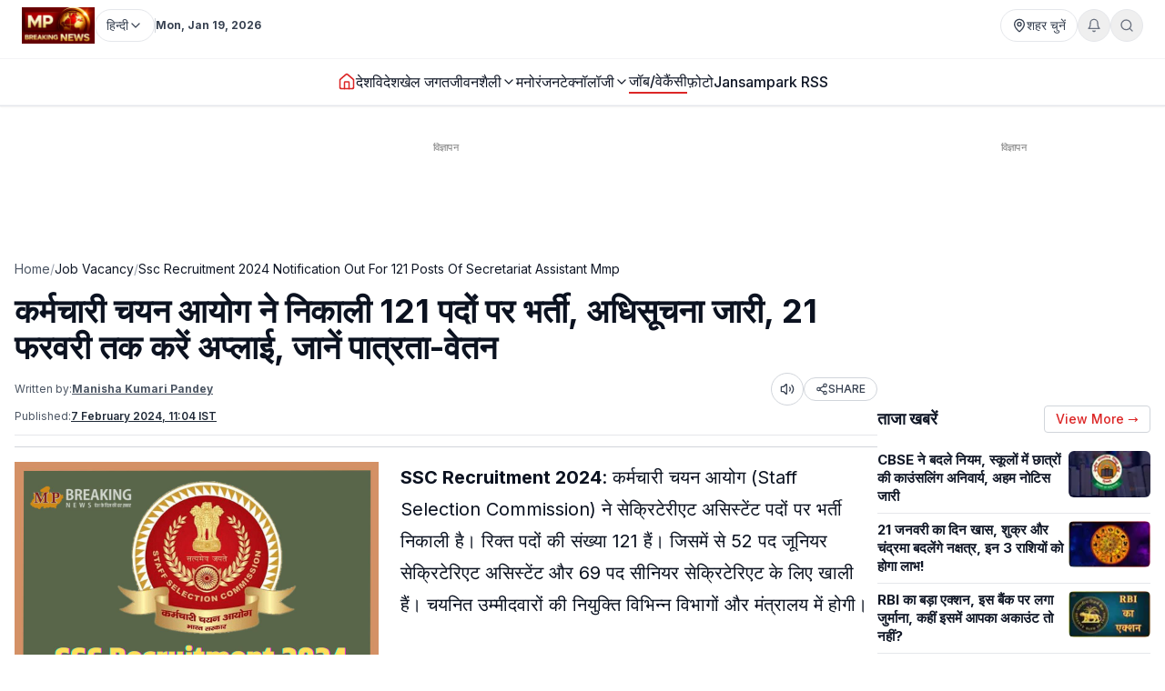

--- FILE ---
content_type: text/html; charset=utf-8
request_url: https://www.mpbreakingnews.in/job-vacancy/ssc-recruitment-2024-notification-out-for-121-posts-of-secretariat-assistant-mmp
body_size: 45731
content:
<!DOCTYPE html><html lang="hi" class="__variable_f367f3"><head><meta charSet="utf-8"/><meta name="viewport" content="width=device-width, initial-scale=1"/><link rel="preload" as="image" href="https://www.mpbreakingnews.in/wp-content/uploads/2025/11/MpBreakingNews36789194.jpg"/><link rel="preload" as="image" href="https://www.mpbreakingnews.in/wp-content/uploads/2024/02/mpbreaking24362249.jpg" fetchPriority="high"/><link rel="stylesheet" href="/_next/static/css/bac5a21c8aaac55a.css" data-precedence="next"/><link rel="preload" as="script" fetchPriority="low" href="/_next/static/chunks/webpack-70d41db91a7c43ab.js"/><script src="/_next/static/chunks/vendor-91a437d32a109cbe.js" async=""></script><script src="/_next/static/chunks/main-app-a3517e56d0762862.js" async=""></script><script src="/_next/static/chunks/app/(site)/%5B...path%5D/error-063dc7c23f70da29.js" async=""></script><script src="/_next/static/chunks/common-56fd09eb72128253.js" async=""></script><script src="/_next/static/chunks/app/layout-59a2a4f29950b489.js" async=""></script><script src="/_next/static/chunks/app/error-32457c17f8fd597f.js" async=""></script><script src="/_next/static/chunks/ads-84792ed1ed2a875e.js" async=""></script><script src="/_next/static/chunks/app/(site)/%5B...path%5D/page-5633dcf456275fd1.js" async=""></script><link rel="preload" href="https://securepubads.g.doubleclick.net/tag/js/gpt.js" as="script"/><link rel="preload" href="https://www.googletagmanager.com/gtag/js?id=G-LXLVYZ2LFX" as="script"/><link rel="preconnect" href="https://www.mpbreakingnews.in" crossorigin="anonymous"/><link rel="dns-prefetch" href="https://www.mpbreakingnews.in"/><link rel="preconnect" href="https://securepubads.g.doubleclick.net" crossorigin="anonymous"/><link rel="dns-prefetch" href="https://securepubads.g.doubleclick.net"/><link rel="preconnect" href="https://www.googletagservices.com" crossorigin="anonymous"/><link rel="dns-prefetch" href="https://www.googletagservices.com"/><link rel="dns-prefetch" href="https://www.google-analytics.com"/><link rel="dns-prefetch" href="https://www.googletagmanager.com"/><link rel="preconnect" href="https://sb.scorecardresearch.com" crossorigin="anonymous"/><link rel="dns-prefetch" href="https://sb.scorecardresearch.com"/><link rel="preconnect" href="https://videos.files.wordpress.com" crossorigin="anonymous"/><link rel="dns-prefetch" href="https://videos.files.wordpress.com"/><link rel="preconnect" href="https://video.wordpress.com" crossorigin="anonymous"/><link rel="dns-prefetch" href="https://video.wordpress.com"/><link rel="dns-prefetch" href="https://i0.wp.com"/><link rel="preconnect" href="https://platform.twitter.com" crossorigin="anonymous"/><link rel="dns-prefetch" href="https://platform.twitter.com"/><link rel="preconnect" href="https://syndication.twitter.com" crossorigin="anonymous"/><link rel="dns-prefetch" href="https://syndication.twitter.com"/><link rel="preconnect" href="https://www.instagram.com" crossorigin="anonymous"/><link rel="dns-prefetch" href="https://www.instagram.com"/><meta name="robots" content="max-image-preview:large"/><title>कर्मचारी चयन आयोग ने निकाली 121 पदों पर भर्ती, अधिसूचना जारी, 21 फरवरी तक करें अप्लाई, जानें पात्रता-वेतन | ssc recruitment 2024 notification out for 121 posts of secretariat ass</title><meta name="description" content="एसएससी सेक्रिटेरिएट असिस्टेंट भर्ती के लिए इच्छुक उम्मीद 21 फरवरी तक ऑनलाइन मोड में आवेदन कर पाएंगे। निर्धारित आयु सीमा अधिकतम 50 वर्ष है। ssc recruitment 2024, staff selection commission, ssc vacancy 2024"/><meta name="robots" content="max-image-preview:large"/><meta name="keywords" content="SSC Recruitment,एसएससी भर्ती,ssc recruitment 2024,ssc secretariat assistant recruitment 2024,staff selection commission,कर्मचारी चयन बोर्ड,ssc vacancy 2024"/><meta name="article:publisher" content="https://www.facebook.com/MPBreakingNews/"/><meta name="article:section" content="जॉब/वेकैंसी"/><meta name="fb:app_id" content="107037020738202"/><meta name="twitter:label1" content="Written by"/><meta name="twitter:data1" content="Manisha Kumari Pandey"/><meta name="twitter:label2" content="Time to read"/><meta name="twitter:data2" content="2 minutes"/><link rel="canonical" href="https://www.mpbreakingnews.in/job-vacancy/ssc-recruitment-2024-notification-out-for-121-posts-of-secretariat-assistant-mmp"/><meta property="og:title" content="कर्मचारी चयन आयोग ने निकाली 121 पदों पर भर्ती, अधिसूचना जारी, 21 फरवरी तक करें अप्लाई, जानें पात्रता-वेतन"/><meta property="og:description" content="एसएससी सेक्रिटेरिएट असिस्टेंट भर्ती के लिए इच्छुक उम्मीद 21 फरवरी तक ऑनलाइन मोड में आवेदन कर पाएंगे। निर्धारित आयु सीमा अधिकतम 50 वर्ष है। ssc recruitment 2024, staff selection commission, ssc vacancy 2024"/><meta property="og:url" content="https://www.mpbreakingnews.in/job-vacancy/ssc-recruitment-2024-notification-out-for-121-posts-of-secretariat-assistant-mmp"/><meta property="og:site_name" content="MP Breaking News"/><meta property="og:locale" content="hi_IN"/><meta property="og:image" content="https://www.mpbreakingnews.in/wp-content/uploads/2024/02/mpbreaking24362249.jpg"/><meta property="og:image:width" content="1200"/><meta property="og:image:height" content="800"/><meta property="og:image:alt" content="SSC job"/><meta property="og:image:type" content="image/jpeg"/><meta property="og:type" content="article"/><meta property="article:published_time" content="2024-02-07T11:04:00+05:30"/><meta property="article:author" content="https://www.facebook.com/manishakumari.pandey.5"/><meta name="twitter:card" content="summary_large_image"/><meta name="twitter:site" content="@MPBreakingNews"/><meta name="twitter:creator" content="@MPBreakingNews"/><meta name="twitter:title" content="कर्मचारी चयन आयोग ने निकाली 121 पदों पर भर्ती, अधिसूचना जारी, 21 फरवरी तक करें अप्लाई, जानें पात्रता-वेतन"/><meta name="twitter:description" content="एसएससी सेक्रिटेरिएट असिस्टेंट भर्ती के लिए इच्छुक उम्मीद 21 फरवरी तक ऑनलाइन मोड में आवेदन कर पाएंगे। निर्धारित आयु सीमा अधिकतम 50 वर्ष है। ssc recruitment 2024, staff selection commission, ssc vacancy 2024"/><meta name="twitter:image" content="https://www.mpbreakingnews.in/wp-content/uploads/2024/02/mpbreaking24362249.jpg"/><link rel="shortcut icon" href="https://www.mpbreakingnews.in/wp-content/uploads/2025/11/MpBreakingNews36789194.jpg"/><link rel="icon" href="https://www.mpbreakingnews.in/wp-content/uploads/2025/11/MpBreakingNews36789194.jpg"/><link rel="apple-touch-icon" href="https://www.mpbreakingnews.in/wp-content/uploads/2025/11/MpBreakingNews36789194.jpg"/><meta name="next-size-adjust"/><script>(self.__next_s=self.__next_s||[]).push([0,{"children":"\n            window.dataLayer = window.dataLayer || [];\n            function gtag(){dataLayer.push(arguments);}\n            gtag('js', new Date());\n          ","id":"google-analytics-dataLayer"}])</script><script type="application/ld+json">{"@context":"https://schema.org","@type":"NewsMediaOrganization","name":"MP Breaking News","url":"https://www.mpbreakingnews.in","logo":{"@type":"ImageObject","url":"https://www.mpbreakingnews.in/wp-content/uploads/2025/11/MpBreakingNews36789194.jpg","width":600,"height":60},"description":"MP Breaking News - Your trusted source for breaking news, latest updates, and in-depth coverage of Madhya Pradesh and India.","sameAs":["https://www.facebook.com/MPBreakingNews/","https://x.com/mpbreakingnews","https://www.instagram.com/mpbreakingnews.in/","https://www.youtube.com/@MPBREAKINGNEWS","https://www.mpbreakingnews.in/feed"],"contactPoint":{"@type":"ContactPoint","contactType":"Customer Service","telephone":"+91-9926312887","areaServed":"IN","availableLanguage":["hi"]},"address":{"@type":"PostalAddress","streetAddress":"Flat No. 107, Surendra Residency, Bawadiya Kalan, Pallavi Nagar","addressLocality":"Bhopal","addressRegion":"Madhya Pradesh","postalCode":"462039","addressCountry":"IN"},"telephone":"+91-9926312887","foundingDate":"2020"}</script><script type="application/ld+json">{"@context":"https://schema.org","@type":"WebSite","inLanguage":"hi","name":"MP Breaking News","url":"https://www.mpbreakingnews.in","description":"MP Breaking News - Your trusted source for breaking news, latest updates, and in-depth coverage of Madhya Pradesh and India.","publisher":{"@type":"NewsMediaOrganization","name":"MP Breaking News","logo":{"@type":"ImageObject","url":"https://www.mpbreakingnews.in/wp-content/uploads/2025/11/MpBreakingNews36789194.jpg","width":600,"height":60}},"potentialAction":{"@type":"SearchAction","target":{"@type":"EntryPoint","urlTemplate":"https://www.mpbreakingnews.in/search?q={search_term_string}"},"query-input":"required name=search_term_string"},"sameAs":["https://www.facebook.com/MPBreakingNews/","https://x.com/mpbreakingnews","https://www.instagram.com/mpbreakingnews.in/","https://www.youtube.com/@MPBREAKINGNEWS","https://www.mpbreakingnews.in/feed"]}</script><script src="/_next/static/chunks/polyfills-78c92fac7aa8fdd8.js" noModule=""></script></head><body><header class="sticky top-0 z-[100] border-b border-gray-200 bg-white text-sm shadow-sm md:relative overflow-visible"><div class="md:hidden"><div class="mx-auto flex max-w-5xl items-center justify-between gap-2 px-3 py-2"><div class="flex items-center"><a aria-label="Hindi News" href="/"><img src="https://www.mpbreakingnews.in/wp-content/uploads/2025/11/MpBreakingNews36789194.jpg" alt="Hindi News" class="h-10 w-auto object-contain"/></a></div><div class="flex items-center gap-2"><div class="relative "><button type="button" class="flex h-9 items-center gap-2 px-3 rounded-full border border-gray-200 text-gray-700 text-xs sm:text-sm transition hover:border-gray-300 hover:text-gray-900 whitespace-nowrap bg-white" aria-label="Select City"><svg xmlns="http://www.w3.org/2000/svg" width="24" height="24" viewBox="0 0 24 24" fill="none" stroke="currentColor" stroke-width="2" stroke-linecap="round" stroke-linejoin="round" class="lucide lucide-map-pin h-4 w-4 shrink-0"><path d="M20 10c0 4.993-5.539 10.193-7.399 11.799a1 1 0 0 1-1.202 0C9.539 20.193 4 14.993 4 10a8 8 0 0 1 16 0"></path><circle cx="12" cy="10" r="3"></circle></svg><span>शहर चुनें</span></button></div><div class="relative"><button type="button" class="relative flex h-9 w-9 items-center justify-center rounded-full border border-gray-200 text-gray-500 transition hover:border-gray-300 hover:text-gray-800" aria-label="Notifications"><svg xmlns="http://www.w3.org/2000/svg" width="24" height="24" viewBox="0 0 24 24" fill="none" stroke="currentColor" stroke-width="2" stroke-linecap="round" stroke-linejoin="round" class="lucide lucide-bell h-4 w-4"><path d="M6 8a6 6 0 0 1 12 0c0 7 3 9 3 9H3s3-2 3-9"></path><path d="M10.3 21a1.94 1.94 0 0 0 3.4 0"></path></svg></button></div><button type="button" class="flex h-9 w-9 items-center justify-center rounded-full border border-gray-200 text-gray-500 transition hover:border-gray-300 hover:text-gray-800" aria-label="Search"><svg xmlns="http://www.w3.org/2000/svg" width="24" height="24" viewBox="0 0 24 24" fill="none" stroke="currentColor" stroke-width="2" stroke-linecap="round" stroke-linejoin="round" class="lucide lucide-search h-4 w-4"><circle cx="11" cy="11" r="8"></circle><path d="m21 21-4.3-4.3"></path></svg></button><!--$!--><template data-dgst="BAILOUT_TO_CLIENT_SIDE_RENDERING"></template><!--/$--></div></div><div class="w-full border-t border-gray-100"></div><nav class="flex items-center gap-4 overflow-x-auto px-3 py-3 text-base font-medium text-gray-900"><a class="whitespace-nowrap transition-colors hover:text-red-600 flex items-center relative" href="/"><svg xmlns="http://www.w3.org/2000/svg" width="24" height="24" viewBox="0 0 24 24" fill="none" stroke="currentColor" stroke-width="2" stroke-linecap="round" stroke-linejoin="round" class="lucide lucide-house h-5 w-5 text-red-600"><path d="M15 21v-8a1 1 0 0 0-1-1h-4a1 1 0 0 0-1 1v8"></path><path d="M3 10a2 2 0 0 1 .709-1.528l7-5.999a2 2 0 0 1 2.582 0l7 5.999A2 2 0 0 1 21 10v9a2 2 0 0 1-2 2H5a2 2 0 0 1-2-2z"></path></svg></a><a class="whitespace-nowrap transition-colors hover:text-red-600 flex items-center relative" target="" href="/national"><span>देश</span></a><a class="whitespace-nowrap transition-colors hover:text-red-600 flex items-center relative" target="" href="/international"><span>विदेश</span></a><a class="whitespace-nowrap transition-colors hover:text-red-600 flex items-center relative" target="" href="/sports"><span>खेल जगत</span></a><!--$--><div class="relative" style="z-index:auto"><div class="flex items-center gap-1"><div class="flex items-center gap-1"><a class="whitespace-nowrap transition-colors hover:text-red-600  flex items-center" target="" href="/lifestyle"><span>जीवनशैली</span></a><button type="button" class="flex items-center cursor-pointer border-none bg-transparent p-0 text-inherit font-inherit hover:text-red-600 transition-colors" aria-expanded="false" aria-haspopup="true" aria-label="Toggle submenu"><svg xmlns="http://www.w3.org/2000/svg" width="24" height="24" viewBox="0 0 24 24" fill="none" stroke="currentColor" stroke-width="2" stroke-linecap="round" stroke-linejoin="round" class="lucide lucide-chevron-down h-4 w-4 transition-transform "><path d="m6 9 6 6 6-6"></path></svg></button></div></div></div><!--/$--><a class="whitespace-nowrap transition-colors hover:text-red-600 flex items-center relative" target="" href="/entertainment"><span>मनोरंजन</span></a><!--$--><div class="relative" style="z-index:auto"><div class="flex items-center gap-1"><div class="flex items-center gap-1"><a class="whitespace-nowrap transition-colors hover:text-red-600  flex items-center" target="" href="/technology"><span>टेक्नॉलॉजी</span></a><button type="button" class="flex items-center cursor-pointer border-none bg-transparent p-0 text-inherit font-inherit hover:text-red-600 transition-colors" aria-expanded="false" aria-haspopup="true" aria-label="Toggle submenu"><svg xmlns="http://www.w3.org/2000/svg" width="24" height="24" viewBox="0 0 24 24" fill="none" stroke="currentColor" stroke-width="2" stroke-linecap="round" stroke-linejoin="round" class="lucide lucide-chevron-down h-4 w-4 transition-transform "><path d="m6 9 6 6 6-6"></path></svg></button></div></div></div><!--/$--><a class="whitespace-nowrap transition-colors hover:text-red-600 flex items-center relative text-gray-900 border-b-2 border-red-600" target="" href="/job-vacancy"><span>जॉब/वेकैंसी</span></a><a class="whitespace-nowrap transition-colors hover:text-red-600 flex items-center relative" target="" href="/photogallery"><span>फ़ोटो</span></a><a href="https://mpbreakingnews.in/mp-jansampark-rss" target="_blank" rel="noopener noreferrer" class="whitespace-nowrap transition-colors hover:text-red-600 flex items-center relative">Jansampark RSS</a></nav><div class="w-full border-t border-gray-100"></div></div><div class="hidden md:flex md:flex-col"><div class="mx-auto flex w-full flex-col px-6 py-2" style="max-width:1300px"><div class="flex items-center justify-between mb-2"><div class="flex items-center gap-3"><a aria-label="Hindi News" href="/"><img src="https://www.mpbreakingnews.in/wp-content/uploads/2025/11/MpBreakingNews36789194.jpg" alt="Hindi News" class="h-10 w-auto object-contain"/></a><div class="flex items-center gap-1 text-gray-700 text-sm"><div class="relative" style="z-index:auto"><button type="button" class="flex h-9 items-center gap-2 px-3 rounded-full border border-gray-200 text-gray-700 text-xs sm:text-sm transition hover:border-gray-300 hover:text-gray-900 whitespace-nowrap bg-white" aria-label="Select Language" aria-expanded="false" aria-haspopup="true"><span>हिन्दी</span><svg xmlns="http://www.w3.org/2000/svg" width="24" height="24" viewBox="0 0 24 24" fill="none" stroke="currentColor" stroke-width="2" stroke-linecap="round" stroke-linejoin="round" class="lucide lucide-chevron-down h-4 w-4 transition-transform shrink-0 "><path d="m6 9 6 6 6-6"></path></svg></button></div></div><div class="h-4 w-px bg-gray-300"></div><div class="text-gray-700 text-xs font-bold">Mon, Jan 19, 2026</div></div><div class="flex items-center gap-4 text-sm text-gray-700 shrink-0"><div class="relative "><button type="button" class="flex h-9 items-center gap-2 px-3 rounded-full border border-gray-200 text-gray-700 text-xs sm:text-sm transition hover:border-gray-300 hover:text-gray-900 whitespace-nowrap bg-white" aria-label="Select City"><svg xmlns="http://www.w3.org/2000/svg" width="24" height="24" viewBox="0 0 24 24" fill="none" stroke="currentColor" stroke-width="2" stroke-linecap="round" stroke-linejoin="round" class="lucide lucide-map-pin h-4 w-4 shrink-0"><path d="M20 10c0 4.993-5.539 10.193-7.399 11.799a1 1 0 0 1-1.202 0C9.539 20.193 4 14.993 4 10a8 8 0 0 1 16 0"></path><circle cx="12" cy="10" r="3"></circle></svg><span>शहर चुनें</span></button></div><div class="relative"><button type="button" class="relative flex h-9 w-9 items-center justify-center rounded-full border border-gray-200 text-gray-500 transition hover:border-gray-300 hover:text-gray-800" aria-label="Notifications"><svg xmlns="http://www.w3.org/2000/svg" width="24" height="24" viewBox="0 0 24 24" fill="none" stroke="currentColor" stroke-width="2" stroke-linecap="round" stroke-linejoin="round" class="lucide lucide-bell h-4 w-4"><path d="M6 8a6 6 0 0 1 12 0c0 7 3 9 3 9H3s3-2 3-9"></path><path d="M10.3 21a1.94 1.94 0 0 0 3.4 0"></path></svg></button></div><button type="button" class="flex h-9 w-9 items-center justify-center rounded-full border border-gray-200 text-gray-500 transition hover:border-gray-300 hover:text-gray-800" aria-label="Search"><svg xmlns="http://www.w3.org/2000/svg" width="24" height="24" viewBox="0 0 24 24" fill="none" stroke="currentColor" stroke-width="2" stroke-linecap="round" stroke-linejoin="round" class="lucide lucide-search h-4 w-4"><circle cx="11" cy="11" r="8"></circle><path d="m21 21-4.3-4.3"></path></svg></button></div></div></div><div class="w-full border-t border-gray-100"></div><div class="mx-auto flex w-full px-6 py-3 relative justify-center" style="max-width:1300px;overflow:visible;z-index:100"><nav class="flex items-center justify-center gap-6 text-base font-medium text-gray-900 overflow-x-auto [&amp;::-webkit-scrollbar]:hidden [-ms-overflow-style:none] [scrollbar-width:none]" style="overflow-y:visible"><a class="transition-colors hover:text-red-600 whitespace-nowrap flex items-center relative" href="/"><svg xmlns="http://www.w3.org/2000/svg" width="24" height="24" viewBox="0 0 24 24" fill="none" stroke="currentColor" stroke-width="2" stroke-linecap="round" stroke-linejoin="round" class="lucide lucide-house h-5 w-5 text-red-600"><path d="M15 21v-8a1 1 0 0 0-1-1h-4a1 1 0 0 0-1 1v8"></path><path d="M3 10a2 2 0 0 1 .709-1.528l7-5.999a2 2 0 0 1 2.582 0l7 5.999A2 2 0 0 1 21 10v9a2 2 0 0 1-2 2H5a2 2 0 0 1-2-2z"></path></svg></a><a class="transition-colors hover:text-red-600 whitespace-nowrap flex items-center relative" target="" href="/national"><span>देश</span></a><a class="transition-colors hover:text-red-600 whitespace-nowrap flex items-center relative" target="" href="/international"><span>विदेश</span></a><a class="transition-colors hover:text-red-600 whitespace-nowrap flex items-center relative" target="" href="/sports"><span>खेल जगत</span></a><!--$--><div class="relative" style="z-index:auto"><div class="flex items-center gap-1"><div class="flex items-center gap-1"><a class="transition-colors hover:text-red-600 whitespace-nowrap  flex items-center" target="" href="/lifestyle"><span>जीवनशैली</span></a><button type="button" class="flex items-center cursor-pointer border-none bg-transparent p-0 text-inherit font-inherit hover:text-red-600 transition-colors" aria-expanded="false" aria-haspopup="true" aria-label="Toggle submenu"><svg xmlns="http://www.w3.org/2000/svg" width="24" height="24" viewBox="0 0 24 24" fill="none" stroke="currentColor" stroke-width="2" stroke-linecap="round" stroke-linejoin="round" class="lucide lucide-chevron-down h-4 w-4 transition-transform "><path d="m6 9 6 6 6-6"></path></svg></button></div></div></div><!--/$--><a class="transition-colors hover:text-red-600 whitespace-nowrap flex items-center relative" target="" href="/entertainment"><span>मनोरंजन</span></a><!--$--><div class="relative" style="z-index:auto"><div class="flex items-center gap-1"><div class="flex items-center gap-1"><a class="transition-colors hover:text-red-600 whitespace-nowrap  flex items-center" target="" href="/technology"><span>टेक्नॉलॉजी</span></a><button type="button" class="flex items-center cursor-pointer border-none bg-transparent p-0 text-inherit font-inherit hover:text-red-600 transition-colors" aria-expanded="false" aria-haspopup="true" aria-label="Toggle submenu"><svg xmlns="http://www.w3.org/2000/svg" width="24" height="24" viewBox="0 0 24 24" fill="none" stroke="currentColor" stroke-width="2" stroke-linecap="round" stroke-linejoin="round" class="lucide lucide-chevron-down h-4 w-4 transition-transform "><path d="m6 9 6 6 6-6"></path></svg></button></div></div></div><!--/$--><a class="transition-colors hover:text-red-600 whitespace-nowrap flex items-center relative text-gray-900 border-b-2 border-red-600" target="" href="/job-vacancy"><span>जॉब/वेकैंसी</span></a><a class="transition-colors hover:text-red-600 whitespace-nowrap flex items-center relative" target="" href="/photogallery"><span>फ़ोटो</span></a><a href="https://mpbreakingnews.in/mp-jansampark-rss" target="_blank" rel="noopener noreferrer" class="transition-colors hover:text-red-600 whitespace-nowrap flex items-center relative">Jansampark RSS</a></nav></div><div class="w-full border-t border-gray-100"></div></div></header><main><div class="container pt-1 md:pt-6 pb-6"><div class="flex flex-col lg:flex-row gap-6"><article class="flex-1 min-w-0 md:overflow-visible"><!--$--><div class="mb-6 hidden md:block"><!--$!--><template data-dgst="BAILOUT_TO_CLIENT_SIDE_RENDERING"></template><div class="mb-6 mt-4 flex items-center justify-center" style="min-height:250px"><div class="w-10 h-10 border-3 border-gray-300 border-t-gray-500 rounded-full animate-spin"></div></div><!--/$--></div><!--/$--><!--$--><div class="mb-6 md:hidden"><!--$!--><template data-dgst="BAILOUT_TO_CLIENT_SIDE_RENDERING"></template><div class="mb-6 mt-4 flex items-center justify-center" style="min-height:250px"><div class="w-10 h-10 border-3 border-gray-300 border-t-gray-500 rounded-full animate-spin"></div></div><!--/$--></div><!--/$--><nav class="flex items-center gap-2 text-sm text-gray-600 mb-4 overflow-x-auto [&amp;::-webkit-scrollbar]:hidden [-ms-overflow-style:none] [scrollbar-width:none] whitespace-nowrap" aria-label="Breadcrumb"><a class="hover:text-red-600 transition flex-shrink-0" href="/">Home</a><span class="text-gray-400 flex-shrink-0">/</span><a class="text-gray-900 hover:text-red-600 transition flex-shrink-0" href="/job-vacancy">Job Vacancy</a><span class="text-gray-400 flex-shrink-0">/</span><span class="text-gray-900 flex-shrink-0">Ssc Recruitment 2024 Notification Out For 121 Posts Of Secretariat Assistant Mmp</span></nav><script type="application/ld+json">{"@context":"https://schema.org","@type":"BreadcrumbList","itemListElement":[{"@type":"ListItem","position":1,"name":"Home","item":"https://www.mpbreakingnews.in"},{"@type":"ListItem","position":2,"name":"Job Vacancy","item":"https://www.mpbreakingnews.in/job-vacancy"},{"@type":"ListItem","position":3,"name":"ssc recruitment 2024 notification out for 121 posts of secretariat assistant mmp","item":"https://www.mpbreakingnews.in/job-vacancy/ssc-recruitment-2024-notification-out-for-121-posts-of-secretariat-assistant-mmp"}]}</script><script type="application/ld+json">{"@context":"https://schema.org","@type":"ProfilePage","inLanguage":"hi","mainEntity":{"@type":"Person","name":"Manisha Kumari Pandey","@id":"https://www.mpbreakingnews.in/author/manisha_mpbreaking"},"url":"https://www.mpbreakingnews.in/author/manisha_mpbreaking","hasPart":{"@type":"WebPageElement","headline":"कर्मचारी चयन आयोग ने निकाली 121 पदों पर भर्ती, अधिसूचना जारी, 21 फरवरी तक करें अप्लाई, जानें पात्रता-वेतन","url":"https://www.mpbreakingnews.in/job-vacancy/ssc-recruitment-2024-notification-out-for-121-posts-of-secretariat-assistant-mmp"},"datePublished":"2024-02-07T11:04:00+05:30","author":{"@type":"Person","name":"Manisha Kumari Pandey","@id":"https://www.mpbreakingnews.in/author/manisha_mpbreaking"}}</script><div class="flex items-center gap-3 mb-2 flex-wrap"><h1 class="text-3xl md:text-4xl font-bold" itemProp="headline">कर्मचारी चयन आयोग ने निकाली 121 पदों पर भर्ती, अधिसूचना जारी, 21 फरवरी तक करें अप्लाई, जानें पात्रता-वेतन</h1></div><div class="text-xs text-gray-600 mb-3 space-y-1"><div class="flex flex-wrap items-center justify-between gap-2"><div class="flex flex-wrap items-center gap-2"><span>Written by:</span><a class="font-bold underline hover:text-red-600 transition-colors" href="/author/manisha_mpbreaking">Manisha Kumari Pandey</a></div><div class="flex items-center gap-2"><button type="button" class="flex h-9 w-9 items-center justify-center rounded-full border border-gray-300 bg-white text-gray-700 hover:bg-gray-50 transition-colors active:bg-gray-100" aria-label="Listen to article" title="Listen to article"><svg xmlns="http://www.w3.org/2000/svg" width="24" height="24" viewBox="0 0 24 24" fill="none" stroke="currentColor" stroke-width="2" stroke-linecap="round" stroke-linejoin="round" class="lucide lucide-volume2 w-4 h-4"><path d="M11 4.702a.705.705 0 0 0-1.203-.498L6.413 7.587A1.4 1.4 0 0 1 5.416 8H3a1 1 0 0 0-1 1v6a1 1 0 0 0 1 1h2.416a1.4 1.4 0 0 1 .997.413l3.383 3.384A.705.705 0 0 0 11 19.298z"></path><path d="M16 9a5 5 0 0 1 0 6"></path><path d="M19.364 18.364a9 9 0 0 0 0-12.728"></path></svg><span class="sr-only">Listen</span></button><button type="button" class="flex items-center gap-1 px-3 py-1 rounded-full border border-gray-300 bg-white text-gray-700 hover:bg-gray-50 transition-colors text-xs font-medium active:bg-gray-100" aria-label="Share article" title="Share article"><svg xmlns="http://www.w3.org/2000/svg" width="24" height="24" viewBox="0 0 24 24" fill="none" stroke="currentColor" stroke-width="2" stroke-linecap="round" stroke-linejoin="round" class="lucide lucide-share2 w-3.5 h-3.5"><circle cx="18" cy="5" r="3"></circle><circle cx="6" cy="12" r="3"></circle><circle cx="18" cy="19" r="3"></circle><line x1="8.59" x2="15.42" y1="13.51" y2="17.49"></line><line x1="15.41" x2="8.59" y1="6.51" y2="10.49"></line></svg>SHARE</button></div></div><div class="flex flex-wrap items-center gap-4 text-xs text-gray-600 mb-4 border-b border-gray-200 pb-3"><div class="flex items-center gap-2"><span>Published:</span><time dateTime="2024-02-07T11:04:00+05:30" itemProp="datePublished" class="font-bold underline">7 February 2024 at 11:04 IST</time></div></div></div><div class="border-t border-gray-300 mb-4"></div><div class="relative md:overflow-visible"><div class="mb-4 md:float-left md:mr-4 w-full md:max-w-[1920px] md:w-full md:shrink-0"><div class="relative w-full rounded-md mb-2 overflow-hidden bg-gray-200" style="aspect-ratio:16/9;width:100%"><img src="https://www.mpbreakingnews.in/wp-content/uploads/2024/02/mpbreaking24362249.jpg" alt="कर्मचारी चयन आयोग ने निकाली 121 पदों पर भर्ती, अधिसूचना जारी, 21 फरवरी तक करें अप्लाई, जानें पात्रता-वेतन" class="w-full h-full object-cover" loading="eager" fetchPriority="high" width="1920" height="1080" style="aspect-ratio:16/9;object-fit:cover;display:block;width:100%;height:auto" decoding="async"/></div></div><div class="article-content" style="line-height:1.75;font-size:20px" itemProp="articleBody"><p><strong>SSC Recruitment 2024</strong>: कर्मचारी चयन आयोग (Staff Selection Commission) ने सेक्रिटेरीएट असिस्टेंट पदों पर भर्ती निकाली है। रिक्त पदों की संख्या 121 हैं। जिसमें से 52 पद जूनियर सेक्रिटेरिएट असिस्टेंट और 69 पद सीनियर सेक्रिटेरिएट के लिए खाली हैं। चयनित उम्मीदवारों की नियुक्ति विभिन्न विभागों और मंत्रालय में होगी।</p>
<h2><strong>पात्रता</strong></h2>
<p>आवेदन प्रक्रिया शुरू हो चुकी है। इच्छुक उम्मीद 21 फरवरी तक ऑनलाइन मोड में आवेदन कर पाएंगे। निर्धारित आयु सीमा अधिकतम 50 वर्ष है। सरकारी नियमों से तहत आयु में छूट मिलेगी। योग्यता से संबंधित जानकारी के लिए उम्मीदवारों को आधिकारिक अधिसूचना देखने की सलाह दी जाती है।</p>
<a href="https://mpbreakingnews.in/wp-content/uploads/2024/02/mpbreaking45569184.pdf" class="pdfemb-viewer" style="" data-width="max" data-height="max" data-toolbar="bottom" data-toolbar-fixed="off">Senior Secretariat Assistan Vacancy</a>
<a href="https://mpbreakingnews.in/wp-content/uploads/2024/02/mpbreaking00104626.pdf" class="pdfemb-viewer" style="" data-width="max" data-height="max" data-toolbar="bottom" data-toolbar-fixed="off">Junior secretariat assistant </a>
<h2><strong>चयन प्रक्रिया और वेतन</strong></h2>
<p>उम्मीदवारों का चयन लिखित परीक्षा (सीबीटी मोड) और इंटरव्यू के आधार पर होगा। परीक्षा का आयोजन मई 2024 में होगा। नियुक्ति के बाद सीनियर सेक्रिटेरिएट असिस्टेंट को 25,000 रुपये से लेकर 81,000 रुपये वेतन मिलेगा। वहीं जूनियर सेक्रिटेरिएट असिस्टेंट को 19,900 रुपये से लेकर 63,000 रुपये वेतन मिलेगा।</p>
<h2><strong>ऐसे करें आवेदन </strong></h2>
<ul>
<li>सबसे पहले ऑफिशियल वेबसाइट ssc.nic.in पर जाएं।</li>
<li>&#8220;Recruitment&#8221; बटन पर क्लिक करें।</li>
<li>भर्ती के लिंक पर क्लिक करें। दिशानिर्देश को अच्छे से पढ़ें।</li>
<li>आवेदन पत्र को सही से भरें। हस्ताक्षर, फोटो और दस्तावेजों को अपलोड करें।</li>
<li>शुल्क का भुगतान करें और फॉर्म को सबमिट करें।</li>
<li>  एप्लीकेशन फॉर्म को डाउनलोड करें और प्रिन्ट करें।</li>
<li>हस्ताक्षरित आवेदन को &#8220;क्षेत्रीय निदेशक, कर्मचारी चयन आयोग (उत्तरी क्षेत्र), ब्लॉक नंबर 12, सी.जी.ओ कॉम्प्लेक्स, लोधी रोड, नई दिल्ली 1100003&#8221; को 7 मार्च 2024 तक फॉरवर्ड करें।</li>
</ul>
</div></div><div class="related-news-container" style="display:none;visibility:hidden"><div class="related-news-section my-8 w-full" style="margin-top:1rem;margin-bottom:2rem"><div style="background-color:#F5F5F5;border-radius:0.5rem;padding:1rem;width:100%"><h2 class="text-xl font-bold text-gray-900 mb-6" style="font-size:1.25rem;font-weight:bold;color:#111827;margin-top:0;margin-bottom:0.5rem;text-align:left">ये भी पढ़ें</h2><div class="related-news-grid" style="border:1px solid #e5e7eb;border-radius:0.375rem;overflow:hidden;width:100%;background-color:#ffffff"><article style="display:flex;gap:0.75rem;align-items:flex-start;width:100%;padding:1rem;border-bottom:1px solid #d1d5db;border-right:none" class="md:border-r border-gray-300"><div class="hidden md:flex" style="flex-shrink:0;width:2.5rem;height:2rem;align-items:flex-start;justify-content:flex-start;padding-top:0.125rem"><span style="color:#9ca3af;font-size:2rem;font-weight:normal;line-height:1">1</span></div><div style="flex:1 1 0%;min-width:0;display:flex;gap:0.75rem;align-items:flex-start"><div style="flex:1 1 0%;min-width:0"><h3 style="font-size:15px;font-weight:600;color:#111827;line-height:1.375;margin:0;display:-webkit-box;-webkit-line-clamp:3;-webkit-box-orient:vertical;overflow:hidden"><a class="hover:text-red-600 transition-colors block" style="color:inherit;text-decoration:none" href="/job-vacancy/up-stenographer-admit-card-2026-upsssc-has-released-exam-hall-tickets-which-is-scheduled-for-20th-january-33-854615"><span>UP Stenographer Admit Card 2026: यूपीएसएसएससी ने जारी किए स्टेनोग्राफर एग्जाम एडमिट कार्ड, 20 जनवरी को रखी गई है परीक्षा</span></a></h3></div><a style="flex-shrink:0;display:flex;align-items:center;justify-content:center;width:80px;height:50px" aria-label="UP Stenographer Admit Card 2026: यूपीएसएसएससी ने जारी किए स्टेनोग्राफर एग्जाम एडमिट कार्ड, 20 जनवरी को रखी गई है परीक्षा" href="/job-vacancy/up-stenographer-admit-card-2026-upsssc-has-released-exam-hall-tickets-which-is-scheduled-for-20th-january-33-854615"><img alt="UP Stenographer Admit Card 2026: यूपीएसएसएससी ने जारी किए स्टेनोग्राफर एग्जाम एडमिट कार्ड, 20 जनवरी को रखी गई है परीक्षा" loading="lazy" width="80" height="50" decoding="async" data-nimg="1" class="rounded-md object-cover" style="color:transparent;width:80px;height:50px;min-width:80px;max-width:80px;min-height:50px;max-height:50px;object-fit:cover;object-position:center center;flex-shrink:0;display:block;margin:auto" sizes="80px" srcSet="/_next/image?url=https%3A%2F%2Fwww.mpbreakingnews.in%2Fwp-content%2Fuploads%2F2026%2F01%2FMpBreakingNews47498582-768x432.jpg&amp;w=16&amp;q=75 16w, /_next/image?url=https%3A%2F%2Fwww.mpbreakingnews.in%2Fwp-content%2Fuploads%2F2026%2F01%2FMpBreakingNews47498582-768x432.jpg&amp;w=32&amp;q=75 32w, /_next/image?url=https%3A%2F%2Fwww.mpbreakingnews.in%2Fwp-content%2Fuploads%2F2026%2F01%2FMpBreakingNews47498582-768x432.jpg&amp;w=48&amp;q=75 48w, /_next/image?url=https%3A%2F%2Fwww.mpbreakingnews.in%2Fwp-content%2Fuploads%2F2026%2F01%2FMpBreakingNews47498582-768x432.jpg&amp;w=64&amp;q=75 64w, /_next/image?url=https%3A%2F%2Fwww.mpbreakingnews.in%2Fwp-content%2Fuploads%2F2026%2F01%2FMpBreakingNews47498582-768x432.jpg&amp;w=96&amp;q=75 96w, /_next/image?url=https%3A%2F%2Fwww.mpbreakingnews.in%2Fwp-content%2Fuploads%2F2026%2F01%2FMpBreakingNews47498582-768x432.jpg&amp;w=128&amp;q=75 128w, /_next/image?url=https%3A%2F%2Fwww.mpbreakingnews.in%2Fwp-content%2Fuploads%2F2026%2F01%2FMpBreakingNews47498582-768x432.jpg&amp;w=256&amp;q=75 256w, /_next/image?url=https%3A%2F%2Fwww.mpbreakingnews.in%2Fwp-content%2Fuploads%2F2026%2F01%2FMpBreakingNews47498582-768x432.jpg&amp;w=384&amp;q=75 384w, /_next/image?url=https%3A%2F%2Fwww.mpbreakingnews.in%2Fwp-content%2Fuploads%2F2026%2F01%2FMpBreakingNews47498582-768x432.jpg&amp;w=640&amp;q=75 640w, /_next/image?url=https%3A%2F%2Fwww.mpbreakingnews.in%2Fwp-content%2Fuploads%2F2026%2F01%2FMpBreakingNews47498582-768x432.jpg&amp;w=750&amp;q=75 750w, /_next/image?url=https%3A%2F%2Fwww.mpbreakingnews.in%2Fwp-content%2Fuploads%2F2026%2F01%2FMpBreakingNews47498582-768x432.jpg&amp;w=828&amp;q=75 828w, /_next/image?url=https%3A%2F%2Fwww.mpbreakingnews.in%2Fwp-content%2Fuploads%2F2026%2F01%2FMpBreakingNews47498582-768x432.jpg&amp;w=1080&amp;q=75 1080w, /_next/image?url=https%3A%2F%2Fwww.mpbreakingnews.in%2Fwp-content%2Fuploads%2F2026%2F01%2FMpBreakingNews47498582-768x432.jpg&amp;w=1200&amp;q=75 1200w, /_next/image?url=https%3A%2F%2Fwww.mpbreakingnews.in%2Fwp-content%2Fuploads%2F2026%2F01%2FMpBreakingNews47498582-768x432.jpg&amp;w=1920&amp;q=75 1920w, /_next/image?url=https%3A%2F%2Fwww.mpbreakingnews.in%2Fwp-content%2Fuploads%2F2026%2F01%2FMpBreakingNews47498582-768x432.jpg&amp;w=2048&amp;q=75 2048w, /_next/image?url=https%3A%2F%2Fwww.mpbreakingnews.in%2Fwp-content%2Fuploads%2F2026%2F01%2FMpBreakingNews47498582-768x432.jpg&amp;w=3840&amp;q=75 3840w" src="/_next/image?url=https%3A%2F%2Fwww.mpbreakingnews.in%2Fwp-content%2Fuploads%2F2026%2F01%2FMpBreakingNews47498582-768x432.jpg&amp;w=3840&amp;q=75"/></a></div></article><article style="display:flex;gap:0.75rem;align-items:flex-start;width:100%;padding:1rem;border-bottom:1px solid #d1d5db;border-right:none" class=""><div class="hidden md:flex" style="flex-shrink:0;width:2.5rem;height:2rem;align-items:flex-start;justify-content:flex-start;padding-top:0.125rem"><span style="color:#9ca3af;font-size:2rem;font-weight:normal;line-height:1">2</span></div><div style="flex:1 1 0%;min-width:0;display:flex;gap:0.75rem;align-items:flex-start"><div style="flex:1 1 0%;min-width:0"><h3 style="font-size:15px;font-weight:600;color:#111827;line-height:1.375;margin:0;display:-webkit-box;-webkit-line-clamp:3;-webkit-box-orient:vertical;overflow:hidden"><a class="hover:text-red-600 transition-colors block" style="color:inherit;text-decoration:none" href="/job-vacancy/rssb-rajasthan-agriculture-supervisor-recruitment-2026-for-1100-posts-48-854521"><span>RSSB भर्ती 2026: राजस्थान में कृषि पर्यवेक्षक के 1100 पदों पर आवेदन शुरू, 4 फरवरी है आखिरी तारीख</span></a></h3></div><a style="flex-shrink:0;display:flex;align-items:center;justify-content:center;width:80px;height:50px" aria-label="RSSB भर्ती 2026: राजस्थान में कृषि पर्यवेक्षक के 1100 पदों पर आवेदन शुरू, 4 फरवरी है आखिरी तारीख" href="/job-vacancy/rssb-rajasthan-agriculture-supervisor-recruitment-2026-for-1100-posts-48-854521"><img alt="RSSB भर्ती 2026: राजस्थान में कृषि पर्यवेक्षक के 1100 पदों पर आवेदन शुरू, 4 फरवरी है आखिरी तारीख" loading="lazy" width="80" height="50" decoding="async" data-nimg="1" class="rounded-md object-cover" style="color:transparent;width:80px;height:50px;min-width:80px;max-width:80px;min-height:50px;max-height:50px;object-fit:cover;object-position:center center;flex-shrink:0;display:block;margin:auto" sizes="80px" srcSet="/_next/image?url=https%3A%2F%2Fwww.mpbreakingnews.in%2Fwp-content%2Fuploads%2F2026%2F01%2FMpBreakingNews08601761-768x432.jpg&amp;w=16&amp;q=75 16w, /_next/image?url=https%3A%2F%2Fwww.mpbreakingnews.in%2Fwp-content%2Fuploads%2F2026%2F01%2FMpBreakingNews08601761-768x432.jpg&amp;w=32&amp;q=75 32w, /_next/image?url=https%3A%2F%2Fwww.mpbreakingnews.in%2Fwp-content%2Fuploads%2F2026%2F01%2FMpBreakingNews08601761-768x432.jpg&amp;w=48&amp;q=75 48w, /_next/image?url=https%3A%2F%2Fwww.mpbreakingnews.in%2Fwp-content%2Fuploads%2F2026%2F01%2FMpBreakingNews08601761-768x432.jpg&amp;w=64&amp;q=75 64w, /_next/image?url=https%3A%2F%2Fwww.mpbreakingnews.in%2Fwp-content%2Fuploads%2F2026%2F01%2FMpBreakingNews08601761-768x432.jpg&amp;w=96&amp;q=75 96w, /_next/image?url=https%3A%2F%2Fwww.mpbreakingnews.in%2Fwp-content%2Fuploads%2F2026%2F01%2FMpBreakingNews08601761-768x432.jpg&amp;w=128&amp;q=75 128w, /_next/image?url=https%3A%2F%2Fwww.mpbreakingnews.in%2Fwp-content%2Fuploads%2F2026%2F01%2FMpBreakingNews08601761-768x432.jpg&amp;w=256&amp;q=75 256w, /_next/image?url=https%3A%2F%2Fwww.mpbreakingnews.in%2Fwp-content%2Fuploads%2F2026%2F01%2FMpBreakingNews08601761-768x432.jpg&amp;w=384&amp;q=75 384w, /_next/image?url=https%3A%2F%2Fwww.mpbreakingnews.in%2Fwp-content%2Fuploads%2F2026%2F01%2FMpBreakingNews08601761-768x432.jpg&amp;w=640&amp;q=75 640w, /_next/image?url=https%3A%2F%2Fwww.mpbreakingnews.in%2Fwp-content%2Fuploads%2F2026%2F01%2FMpBreakingNews08601761-768x432.jpg&amp;w=750&amp;q=75 750w, /_next/image?url=https%3A%2F%2Fwww.mpbreakingnews.in%2Fwp-content%2Fuploads%2F2026%2F01%2FMpBreakingNews08601761-768x432.jpg&amp;w=828&amp;q=75 828w, /_next/image?url=https%3A%2F%2Fwww.mpbreakingnews.in%2Fwp-content%2Fuploads%2F2026%2F01%2FMpBreakingNews08601761-768x432.jpg&amp;w=1080&amp;q=75 1080w, /_next/image?url=https%3A%2F%2Fwww.mpbreakingnews.in%2Fwp-content%2Fuploads%2F2026%2F01%2FMpBreakingNews08601761-768x432.jpg&amp;w=1200&amp;q=75 1200w, /_next/image?url=https%3A%2F%2Fwww.mpbreakingnews.in%2Fwp-content%2Fuploads%2F2026%2F01%2FMpBreakingNews08601761-768x432.jpg&amp;w=1920&amp;q=75 1920w, /_next/image?url=https%3A%2F%2Fwww.mpbreakingnews.in%2Fwp-content%2Fuploads%2F2026%2F01%2FMpBreakingNews08601761-768x432.jpg&amp;w=2048&amp;q=75 2048w, /_next/image?url=https%3A%2F%2Fwww.mpbreakingnews.in%2Fwp-content%2Fuploads%2F2026%2F01%2FMpBreakingNews08601761-768x432.jpg&amp;w=3840&amp;q=75 3840w" src="/_next/image?url=https%3A%2F%2Fwww.mpbreakingnews.in%2Fwp-content%2Fuploads%2F2026%2F01%2FMpBreakingNews08601761-768x432.jpg&amp;w=3840&amp;q=75"/></a></div></article><article style="display:flex;gap:0.75rem;align-items:flex-start;width:100%;padding:1rem;border-bottom:1px solid #d1d5db;border-right:none" class="md:border-r border-gray-300"><div class="hidden md:flex" style="flex-shrink:0;width:2.5rem;height:2rem;align-items:flex-start;justify-content:flex-start;padding-top:0.125rem"><span style="color:#9ca3af;font-size:2rem;font-weight:normal;line-height:1">3</span></div><div style="flex:1 1 0%;min-width:0;display:flex;gap:0.75rem;align-items:flex-start"><div style="flex:1 1 0%;min-width:0"><h3 style="font-size:15px;font-weight:600;color:#111827;line-height:1.375;margin:0;display:-webkit-box;-webkit-line-clamp:3;-webkit-box-orient:vertical;overflow:hidden"><a class="hover:text-red-600 transition-colors block" style="color:inherit;text-decoration:none" href="/job-vacancy/indian-navy-recruitment-ssc-officer-for-260-posts-january-2027-batch-48-854488"><span>Indian Navy में 260 SSC ऑफिसर पदों पर भर्ती, 24 जनवरी से आवेदन शुरू, बिना परीक्षा मिलेगी नौकरी</span></a></h3></div><a style="flex-shrink:0;display:flex;align-items:center;justify-content:center;width:80px;height:50px" aria-label="Indian Navy में 260 SSC ऑफिसर पदों पर भर्ती, 24 जनवरी से आवेदन शुरू, बिना परीक्षा मिलेगी नौकरी" href="/job-vacancy/indian-navy-recruitment-ssc-officer-for-260-posts-january-2027-batch-48-854488"><img alt="Indian Navy में 260 SSC ऑफिसर पदों पर भर्ती, 24 जनवरी से आवेदन शुरू, बिना परीक्षा मिलेगी नौकरी" loading="lazy" width="80" height="50" decoding="async" data-nimg="1" class="rounded-md object-cover" style="color:transparent;width:80px;height:50px;min-width:80px;max-width:80px;min-height:50px;max-height:50px;object-fit:cover;object-position:center center;flex-shrink:0;display:block;margin:auto" sizes="80px" srcSet="/_next/image?url=https%3A%2F%2Fwww.mpbreakingnews.in%2Fwp-content%2Fuploads%2F2026%2F01%2FMpBreakingNews02804506-768x432.jpg&amp;w=16&amp;q=75 16w, /_next/image?url=https%3A%2F%2Fwww.mpbreakingnews.in%2Fwp-content%2Fuploads%2F2026%2F01%2FMpBreakingNews02804506-768x432.jpg&amp;w=32&amp;q=75 32w, /_next/image?url=https%3A%2F%2Fwww.mpbreakingnews.in%2Fwp-content%2Fuploads%2F2026%2F01%2FMpBreakingNews02804506-768x432.jpg&amp;w=48&amp;q=75 48w, /_next/image?url=https%3A%2F%2Fwww.mpbreakingnews.in%2Fwp-content%2Fuploads%2F2026%2F01%2FMpBreakingNews02804506-768x432.jpg&amp;w=64&amp;q=75 64w, /_next/image?url=https%3A%2F%2Fwww.mpbreakingnews.in%2Fwp-content%2Fuploads%2F2026%2F01%2FMpBreakingNews02804506-768x432.jpg&amp;w=96&amp;q=75 96w, /_next/image?url=https%3A%2F%2Fwww.mpbreakingnews.in%2Fwp-content%2Fuploads%2F2026%2F01%2FMpBreakingNews02804506-768x432.jpg&amp;w=128&amp;q=75 128w, /_next/image?url=https%3A%2F%2Fwww.mpbreakingnews.in%2Fwp-content%2Fuploads%2F2026%2F01%2FMpBreakingNews02804506-768x432.jpg&amp;w=256&amp;q=75 256w, /_next/image?url=https%3A%2F%2Fwww.mpbreakingnews.in%2Fwp-content%2Fuploads%2F2026%2F01%2FMpBreakingNews02804506-768x432.jpg&amp;w=384&amp;q=75 384w, /_next/image?url=https%3A%2F%2Fwww.mpbreakingnews.in%2Fwp-content%2Fuploads%2F2026%2F01%2FMpBreakingNews02804506-768x432.jpg&amp;w=640&amp;q=75 640w, /_next/image?url=https%3A%2F%2Fwww.mpbreakingnews.in%2Fwp-content%2Fuploads%2F2026%2F01%2FMpBreakingNews02804506-768x432.jpg&amp;w=750&amp;q=75 750w, /_next/image?url=https%3A%2F%2Fwww.mpbreakingnews.in%2Fwp-content%2Fuploads%2F2026%2F01%2FMpBreakingNews02804506-768x432.jpg&amp;w=828&amp;q=75 828w, /_next/image?url=https%3A%2F%2Fwww.mpbreakingnews.in%2Fwp-content%2Fuploads%2F2026%2F01%2FMpBreakingNews02804506-768x432.jpg&amp;w=1080&amp;q=75 1080w, /_next/image?url=https%3A%2F%2Fwww.mpbreakingnews.in%2Fwp-content%2Fuploads%2F2026%2F01%2FMpBreakingNews02804506-768x432.jpg&amp;w=1200&amp;q=75 1200w, /_next/image?url=https%3A%2F%2Fwww.mpbreakingnews.in%2Fwp-content%2Fuploads%2F2026%2F01%2FMpBreakingNews02804506-768x432.jpg&amp;w=1920&amp;q=75 1920w, /_next/image?url=https%3A%2F%2Fwww.mpbreakingnews.in%2Fwp-content%2Fuploads%2F2026%2F01%2FMpBreakingNews02804506-768x432.jpg&amp;w=2048&amp;q=75 2048w, /_next/image?url=https%3A%2F%2Fwww.mpbreakingnews.in%2Fwp-content%2Fuploads%2F2026%2F01%2FMpBreakingNews02804506-768x432.jpg&amp;w=3840&amp;q=75 3840w" src="/_next/image?url=https%3A%2F%2Fwww.mpbreakingnews.in%2Fwp-content%2Fuploads%2F2026%2F01%2FMpBreakingNews02804506-768x432.jpg&amp;w=3840&amp;q=75"/></a></div></article><article style="display:flex;gap:0.75rem;align-items:flex-start;width:100%;padding:1rem;border-bottom:none;border-right:none" class=""><div class="hidden md:flex" style="flex-shrink:0;width:2.5rem;height:2rem;align-items:flex-start;justify-content:flex-start;padding-top:0.125rem"><span style="color:#9ca3af;font-size:2rem;font-weight:normal;line-height:1">4</span></div><div style="flex:1 1 0%;min-width:0;display:flex;gap:0.75rem;align-items:flex-start"><div style="flex:1 1 0%;min-width:0"><h3 style="font-size:15px;font-weight:600;color:#111827;line-height:1.375;margin:0;display:-webkit-box;-webkit-line-clamp:3;-webkit-box-orient:vertical;overflow:hidden"><a class="hover:text-red-600 transition-colors block" style="color:inherit;text-decoration:none" href="/job-vacancy/bihar-board-has-released-the-12th-admit-card-check-it-on-the-official-website-4556-854416"><span>बिहार बोर्ड ने जारी किया 12वीं का एडमिट कार्ड, ऑफिशियल वेबसाइट पर करें चेक, एग्जाम से पहले स्टूडेंट्स जान लें जरूरी बातें</span></a></h3></div><a style="flex-shrink:0;display:flex;align-items:center;justify-content:center;width:80px;height:50px" aria-label="बिहार बोर्ड ने जारी किया 12वीं का एडमिट कार्ड, ऑफिशियल वेबसाइट पर करें चेक, एग्जाम से पहले स्टूडेंट्स जान लें जरूरी बातें" href="/job-vacancy/bihar-board-has-released-the-12th-admit-card-check-it-on-the-official-website-4556-854416"><img alt="बिहार बोर्ड ने जारी किया 12वीं का एडमिट कार्ड, ऑफिशियल वेबसाइट पर करें चेक, एग्जाम से पहले स्टूडेंट्स जान लें जरूरी बातें" loading="lazy" width="80" height="50" decoding="async" data-nimg="1" class="rounded-md object-cover" style="color:transparent;width:80px;height:50px;min-width:80px;max-width:80px;min-height:50px;max-height:50px;object-fit:cover;object-position:center center;flex-shrink:0;display:block;margin:auto" sizes="80px" srcSet="/_next/image?url=https%3A%2F%2Fwww.mpbreakingnews.in%2Fwp-content%2Fuploads%2F2026%2F01%2FMpBreakingNews10308683-768x461.jpg&amp;w=16&amp;q=75 16w, /_next/image?url=https%3A%2F%2Fwww.mpbreakingnews.in%2Fwp-content%2Fuploads%2F2026%2F01%2FMpBreakingNews10308683-768x461.jpg&amp;w=32&amp;q=75 32w, /_next/image?url=https%3A%2F%2Fwww.mpbreakingnews.in%2Fwp-content%2Fuploads%2F2026%2F01%2FMpBreakingNews10308683-768x461.jpg&amp;w=48&amp;q=75 48w, /_next/image?url=https%3A%2F%2Fwww.mpbreakingnews.in%2Fwp-content%2Fuploads%2F2026%2F01%2FMpBreakingNews10308683-768x461.jpg&amp;w=64&amp;q=75 64w, /_next/image?url=https%3A%2F%2Fwww.mpbreakingnews.in%2Fwp-content%2Fuploads%2F2026%2F01%2FMpBreakingNews10308683-768x461.jpg&amp;w=96&amp;q=75 96w, /_next/image?url=https%3A%2F%2Fwww.mpbreakingnews.in%2Fwp-content%2Fuploads%2F2026%2F01%2FMpBreakingNews10308683-768x461.jpg&amp;w=128&amp;q=75 128w, /_next/image?url=https%3A%2F%2Fwww.mpbreakingnews.in%2Fwp-content%2Fuploads%2F2026%2F01%2FMpBreakingNews10308683-768x461.jpg&amp;w=256&amp;q=75 256w, /_next/image?url=https%3A%2F%2Fwww.mpbreakingnews.in%2Fwp-content%2Fuploads%2F2026%2F01%2FMpBreakingNews10308683-768x461.jpg&amp;w=384&amp;q=75 384w, /_next/image?url=https%3A%2F%2Fwww.mpbreakingnews.in%2Fwp-content%2Fuploads%2F2026%2F01%2FMpBreakingNews10308683-768x461.jpg&amp;w=640&amp;q=75 640w, /_next/image?url=https%3A%2F%2Fwww.mpbreakingnews.in%2Fwp-content%2Fuploads%2F2026%2F01%2FMpBreakingNews10308683-768x461.jpg&amp;w=750&amp;q=75 750w, /_next/image?url=https%3A%2F%2Fwww.mpbreakingnews.in%2Fwp-content%2Fuploads%2F2026%2F01%2FMpBreakingNews10308683-768x461.jpg&amp;w=828&amp;q=75 828w, /_next/image?url=https%3A%2F%2Fwww.mpbreakingnews.in%2Fwp-content%2Fuploads%2F2026%2F01%2FMpBreakingNews10308683-768x461.jpg&amp;w=1080&amp;q=75 1080w, /_next/image?url=https%3A%2F%2Fwww.mpbreakingnews.in%2Fwp-content%2Fuploads%2F2026%2F01%2FMpBreakingNews10308683-768x461.jpg&amp;w=1200&amp;q=75 1200w, /_next/image?url=https%3A%2F%2Fwww.mpbreakingnews.in%2Fwp-content%2Fuploads%2F2026%2F01%2FMpBreakingNews10308683-768x461.jpg&amp;w=1920&amp;q=75 1920w, /_next/image?url=https%3A%2F%2Fwww.mpbreakingnews.in%2Fwp-content%2Fuploads%2F2026%2F01%2FMpBreakingNews10308683-768x461.jpg&amp;w=2048&amp;q=75 2048w, /_next/image?url=https%3A%2F%2Fwww.mpbreakingnews.in%2Fwp-content%2Fuploads%2F2026%2F01%2FMpBreakingNews10308683-768x461.jpg&amp;w=3840&amp;q=75 3840w" src="/_next/image?url=https%3A%2F%2Fwww.mpbreakingnews.in%2Fwp-content%2Fuploads%2F2026%2F01%2FMpBreakingNews10308683-768x461.jpg&amp;w=3840&amp;q=75"/></a></div></article></div></div></div></div></article><aside class="w-full lg:w-[300px] shrink-0" style="position:relative"><!--$--><!--$!--><template data-dgst="BAILOUT_TO_CLIENT_SIDE_RENDERING"></template><div class="mb-6 mt-4 flex items-center justify-center" style="min-height:250px"><div class="w-10 h-10 border-3 border-gray-300 border-t-gray-500 rounded-full animate-spin"></div></div><!--/$--><!--/$--><div style="position:relative;width:100%"><!--$--><div class="mt-6"><div class="flex items-center justify-between mb-3"><h3 class="text-lg font-bold text-gray-900">ताजा खबरें</h3><a class="text-sm text-red-600 hover:text-red-700 font-medium flex items-center gap-1 border border-gray-300 hover:border-red-600 rounded px-3 py-1 transition-all duration-300 ease-in-out transform hover:scale-105 hover:shadow-md" href="/">View More →</a></div><div><article class="flex gap-4 py-2 border-b border-gray-200"><div class="flex-1 min-w-0"><h3 class="text-[15px] font-bold text-gray-900 leading-snug line-clamp-3"><a class="hover:text-red-600 transition" href="/career/cbse-new-rules-students-counselling-mandatory-in-schools-notice-issued-28-855364"><span>CBSE ने बदले नियम, स्कूलों में छात्रों की काउंसलिंग अनिवार्य, अहम नोटिस जारी </span></a></h3></div><a class="shrink-0" href="/career/cbse-new-rules-students-counselling-mandatory-in-schools-notice-issued-28-855364"><img alt="CBSE ने बदले नियम, स्कूलों में छात्रों की काउंसलिंग अनिवार्य, अहम नोटिस जारी" loading="lazy" width="90" height="90" decoding="async" data-nimg="1" class="w-[90px] h-auto rounded-md object-cover" style="color:transparent" sizes="90px" srcSet="/_next/image?url=https%3A%2F%2Fwww.mpbreakingnews.in%2Fwp-content%2Fuploads%2F2024%2F08%2Fmpbreaking49270605.jpg&amp;w=16&amp;q=75 16w, /_next/image?url=https%3A%2F%2Fwww.mpbreakingnews.in%2Fwp-content%2Fuploads%2F2024%2F08%2Fmpbreaking49270605.jpg&amp;w=32&amp;q=75 32w, /_next/image?url=https%3A%2F%2Fwww.mpbreakingnews.in%2Fwp-content%2Fuploads%2F2024%2F08%2Fmpbreaking49270605.jpg&amp;w=48&amp;q=75 48w, /_next/image?url=https%3A%2F%2Fwww.mpbreakingnews.in%2Fwp-content%2Fuploads%2F2024%2F08%2Fmpbreaking49270605.jpg&amp;w=64&amp;q=75 64w, /_next/image?url=https%3A%2F%2Fwww.mpbreakingnews.in%2Fwp-content%2Fuploads%2F2024%2F08%2Fmpbreaking49270605.jpg&amp;w=96&amp;q=75 96w, /_next/image?url=https%3A%2F%2Fwww.mpbreakingnews.in%2Fwp-content%2Fuploads%2F2024%2F08%2Fmpbreaking49270605.jpg&amp;w=128&amp;q=75 128w, /_next/image?url=https%3A%2F%2Fwww.mpbreakingnews.in%2Fwp-content%2Fuploads%2F2024%2F08%2Fmpbreaking49270605.jpg&amp;w=256&amp;q=75 256w, /_next/image?url=https%3A%2F%2Fwww.mpbreakingnews.in%2Fwp-content%2Fuploads%2F2024%2F08%2Fmpbreaking49270605.jpg&amp;w=384&amp;q=75 384w, /_next/image?url=https%3A%2F%2Fwww.mpbreakingnews.in%2Fwp-content%2Fuploads%2F2024%2F08%2Fmpbreaking49270605.jpg&amp;w=640&amp;q=75 640w, /_next/image?url=https%3A%2F%2Fwww.mpbreakingnews.in%2Fwp-content%2Fuploads%2F2024%2F08%2Fmpbreaking49270605.jpg&amp;w=750&amp;q=75 750w, /_next/image?url=https%3A%2F%2Fwww.mpbreakingnews.in%2Fwp-content%2Fuploads%2F2024%2F08%2Fmpbreaking49270605.jpg&amp;w=828&amp;q=75 828w, /_next/image?url=https%3A%2F%2Fwww.mpbreakingnews.in%2Fwp-content%2Fuploads%2F2024%2F08%2Fmpbreaking49270605.jpg&amp;w=1080&amp;q=75 1080w, /_next/image?url=https%3A%2F%2Fwww.mpbreakingnews.in%2Fwp-content%2Fuploads%2F2024%2F08%2Fmpbreaking49270605.jpg&amp;w=1200&amp;q=75 1200w, /_next/image?url=https%3A%2F%2Fwww.mpbreakingnews.in%2Fwp-content%2Fuploads%2F2024%2F08%2Fmpbreaking49270605.jpg&amp;w=1920&amp;q=75 1920w, /_next/image?url=https%3A%2F%2Fwww.mpbreakingnews.in%2Fwp-content%2Fuploads%2F2024%2F08%2Fmpbreaking49270605.jpg&amp;w=2048&amp;q=75 2048w, /_next/image?url=https%3A%2F%2Fwww.mpbreakingnews.in%2Fwp-content%2Fuploads%2F2024%2F08%2Fmpbreaking49270605.jpg&amp;w=3840&amp;q=75 3840w" src="/_next/image?url=https%3A%2F%2Fwww.mpbreakingnews.in%2Fwp-content%2Fuploads%2F2024%2F08%2Fmpbreaking49270605.jpg&amp;w=3840&amp;q=75"/></a></article><article class="flex gap-4 py-2 border-b border-gray-200"><div class="flex-1 min-w-0"><h3 class="text-[15px] font-bold text-gray-900 leading-snug line-clamp-3"><a class="hover:text-red-600 transition" href="/astrology/shukra-and-chandra-gochar-on-january-21-these-are-luckiest-zodiac-signs-28-855109"><span>21 जनवरी का दिन खास, शुक्र और चंद्रमा बदलेंगे नक्षत्र, इन 3 राशियों को होगा लाभ!</span></a></h3></div><a class="shrink-0" href="/astrology/shukra-and-chandra-gochar-on-january-21-these-are-luckiest-zodiac-signs-28-855109"><img alt="21 जनवरी का दिन खास, शुक्र और चंद्रमा बदलेंगे नक्षत्र, इन 3 राशियों को होगा लाभ!" loading="lazy" width="90" height="90" decoding="async" data-nimg="1" class="w-[90px] h-auto rounded-md object-cover" style="color:transparent" sizes="90px" srcSet="/_next/image?url=https%3A%2F%2Fwww.mpbreakingnews.in%2Fwp-content%2Fuploads%2F2025%2F08%2FMpBreakingNews38702953.jpg&amp;w=16&amp;q=75 16w, /_next/image?url=https%3A%2F%2Fwww.mpbreakingnews.in%2Fwp-content%2Fuploads%2F2025%2F08%2FMpBreakingNews38702953.jpg&amp;w=32&amp;q=75 32w, /_next/image?url=https%3A%2F%2Fwww.mpbreakingnews.in%2Fwp-content%2Fuploads%2F2025%2F08%2FMpBreakingNews38702953.jpg&amp;w=48&amp;q=75 48w, /_next/image?url=https%3A%2F%2Fwww.mpbreakingnews.in%2Fwp-content%2Fuploads%2F2025%2F08%2FMpBreakingNews38702953.jpg&amp;w=64&amp;q=75 64w, /_next/image?url=https%3A%2F%2Fwww.mpbreakingnews.in%2Fwp-content%2Fuploads%2F2025%2F08%2FMpBreakingNews38702953.jpg&amp;w=96&amp;q=75 96w, /_next/image?url=https%3A%2F%2Fwww.mpbreakingnews.in%2Fwp-content%2Fuploads%2F2025%2F08%2FMpBreakingNews38702953.jpg&amp;w=128&amp;q=75 128w, /_next/image?url=https%3A%2F%2Fwww.mpbreakingnews.in%2Fwp-content%2Fuploads%2F2025%2F08%2FMpBreakingNews38702953.jpg&amp;w=256&amp;q=75 256w, /_next/image?url=https%3A%2F%2Fwww.mpbreakingnews.in%2Fwp-content%2Fuploads%2F2025%2F08%2FMpBreakingNews38702953.jpg&amp;w=384&amp;q=75 384w, /_next/image?url=https%3A%2F%2Fwww.mpbreakingnews.in%2Fwp-content%2Fuploads%2F2025%2F08%2FMpBreakingNews38702953.jpg&amp;w=640&amp;q=75 640w, /_next/image?url=https%3A%2F%2Fwww.mpbreakingnews.in%2Fwp-content%2Fuploads%2F2025%2F08%2FMpBreakingNews38702953.jpg&amp;w=750&amp;q=75 750w, /_next/image?url=https%3A%2F%2Fwww.mpbreakingnews.in%2Fwp-content%2Fuploads%2F2025%2F08%2FMpBreakingNews38702953.jpg&amp;w=828&amp;q=75 828w, /_next/image?url=https%3A%2F%2Fwww.mpbreakingnews.in%2Fwp-content%2Fuploads%2F2025%2F08%2FMpBreakingNews38702953.jpg&amp;w=1080&amp;q=75 1080w, /_next/image?url=https%3A%2F%2Fwww.mpbreakingnews.in%2Fwp-content%2Fuploads%2F2025%2F08%2FMpBreakingNews38702953.jpg&amp;w=1200&amp;q=75 1200w, /_next/image?url=https%3A%2F%2Fwww.mpbreakingnews.in%2Fwp-content%2Fuploads%2F2025%2F08%2FMpBreakingNews38702953.jpg&amp;w=1920&amp;q=75 1920w, /_next/image?url=https%3A%2F%2Fwww.mpbreakingnews.in%2Fwp-content%2Fuploads%2F2025%2F08%2FMpBreakingNews38702953.jpg&amp;w=2048&amp;q=75 2048w, /_next/image?url=https%3A%2F%2Fwww.mpbreakingnews.in%2Fwp-content%2Fuploads%2F2025%2F08%2FMpBreakingNews38702953.jpg&amp;w=3840&amp;q=75 3840w" src="/_next/image?url=https%3A%2F%2Fwww.mpbreakingnews.in%2Fwp-content%2Fuploads%2F2025%2F08%2FMpBreakingNews38702953.jpg&amp;w=3840&amp;q=75"/></a></article><article class="flex gap-4 py-2 border-b border-gray-200"><div class="flex-1 min-w-0"><h3 class="text-[15px] font-bold text-gray-900 leading-snug line-clamp-3"><a class="hover:text-red-600 transition" href="/business/rbi-action-monetary-penalty-imposed-over-this-bank-check-details-28-855359"><span>RBI का बड़ा एक्शन, इस बैंक पर लगा जुर्माना, कहीं इसमें आपका अकाउंट तो नहीं?</span></a></h3></div><a class="shrink-0" href="/business/rbi-action-monetary-penalty-imposed-over-this-bank-check-details-28-855359"><img alt="RBI का बड़ा एक्शन, इस बैंक पर लगा जुर्माना, कहीं इसमें आपका अकाउंट तो नहीं?" loading="lazy" width="90" height="90" decoding="async" data-nimg="1" class="w-[90px] h-auto rounded-md object-cover" style="color:transparent" sizes="90px" srcSet="/_next/image?url=https%3A%2F%2Fwww.mpbreakingnews.in%2Fwp-content%2Fuploads%2F2025%2F04%2Fmpbreaking38472647.jpg&amp;w=16&amp;q=75 16w, /_next/image?url=https%3A%2F%2Fwww.mpbreakingnews.in%2Fwp-content%2Fuploads%2F2025%2F04%2Fmpbreaking38472647.jpg&amp;w=32&amp;q=75 32w, /_next/image?url=https%3A%2F%2Fwww.mpbreakingnews.in%2Fwp-content%2Fuploads%2F2025%2F04%2Fmpbreaking38472647.jpg&amp;w=48&amp;q=75 48w, /_next/image?url=https%3A%2F%2Fwww.mpbreakingnews.in%2Fwp-content%2Fuploads%2F2025%2F04%2Fmpbreaking38472647.jpg&amp;w=64&amp;q=75 64w, /_next/image?url=https%3A%2F%2Fwww.mpbreakingnews.in%2Fwp-content%2Fuploads%2F2025%2F04%2Fmpbreaking38472647.jpg&amp;w=96&amp;q=75 96w, /_next/image?url=https%3A%2F%2Fwww.mpbreakingnews.in%2Fwp-content%2Fuploads%2F2025%2F04%2Fmpbreaking38472647.jpg&amp;w=128&amp;q=75 128w, /_next/image?url=https%3A%2F%2Fwww.mpbreakingnews.in%2Fwp-content%2Fuploads%2F2025%2F04%2Fmpbreaking38472647.jpg&amp;w=256&amp;q=75 256w, /_next/image?url=https%3A%2F%2Fwww.mpbreakingnews.in%2Fwp-content%2Fuploads%2F2025%2F04%2Fmpbreaking38472647.jpg&amp;w=384&amp;q=75 384w, /_next/image?url=https%3A%2F%2Fwww.mpbreakingnews.in%2Fwp-content%2Fuploads%2F2025%2F04%2Fmpbreaking38472647.jpg&amp;w=640&amp;q=75 640w, /_next/image?url=https%3A%2F%2Fwww.mpbreakingnews.in%2Fwp-content%2Fuploads%2F2025%2F04%2Fmpbreaking38472647.jpg&amp;w=750&amp;q=75 750w, /_next/image?url=https%3A%2F%2Fwww.mpbreakingnews.in%2Fwp-content%2Fuploads%2F2025%2F04%2Fmpbreaking38472647.jpg&amp;w=828&amp;q=75 828w, /_next/image?url=https%3A%2F%2Fwww.mpbreakingnews.in%2Fwp-content%2Fuploads%2F2025%2F04%2Fmpbreaking38472647.jpg&amp;w=1080&amp;q=75 1080w, /_next/image?url=https%3A%2F%2Fwww.mpbreakingnews.in%2Fwp-content%2Fuploads%2F2025%2F04%2Fmpbreaking38472647.jpg&amp;w=1200&amp;q=75 1200w, /_next/image?url=https%3A%2F%2Fwww.mpbreakingnews.in%2Fwp-content%2Fuploads%2F2025%2F04%2Fmpbreaking38472647.jpg&amp;w=1920&amp;q=75 1920w, /_next/image?url=https%3A%2F%2Fwww.mpbreakingnews.in%2Fwp-content%2Fuploads%2F2025%2F04%2Fmpbreaking38472647.jpg&amp;w=2048&amp;q=75 2048w, /_next/image?url=https%3A%2F%2Fwww.mpbreakingnews.in%2Fwp-content%2Fuploads%2F2025%2F04%2Fmpbreaking38472647.jpg&amp;w=3840&amp;q=75 3840w" src="/_next/image?url=https%3A%2F%2Fwww.mpbreakingnews.in%2Fwp-content%2Fuploads%2F2025%2F04%2Fmpbreaking38472647.jpg&amp;w=3840&amp;q=75"/></a></article><article class="flex gap-4 py-2 border-b border-gray-200"><div class="flex-1 min-w-0"><h3 class="text-[15px] font-bold text-gray-900 leading-snug line-clamp-3"><a class="hover:text-red-600 transition" href="/job-vacancy/rrb-group-d-recruitment-2026-application-dates-revised-notice-issued-28-855330"><span>RRB ग्रुप-D भर्ती 2026 पर बड़ी अपडेट, आवेदन की तारीख बदली, अहम नोटिस जारी </span></a></h3></div><a class="shrink-0" href="/job-vacancy/rrb-group-d-recruitment-2026-application-dates-revised-notice-issued-28-855330"><img alt="RRB ग्रुप-D भर्ती 2026 पर बड़ी अपडेट, आवेदन की तारीख बदली, अहम नोटिस जारी" loading="lazy" width="90" height="90" decoding="async" data-nimg="1" class="w-[90px] h-auto rounded-md object-cover" style="color:transparent" sizes="90px" srcSet="/_next/image?url=https%3A%2F%2Fwww.mpbreakingnews.in%2Fwp-content%2Fuploads%2F2026%2F01%2FMpBreakingNews12136992.jpg&amp;w=16&amp;q=75 16w, /_next/image?url=https%3A%2F%2Fwww.mpbreakingnews.in%2Fwp-content%2Fuploads%2F2026%2F01%2FMpBreakingNews12136992.jpg&amp;w=32&amp;q=75 32w, /_next/image?url=https%3A%2F%2Fwww.mpbreakingnews.in%2Fwp-content%2Fuploads%2F2026%2F01%2FMpBreakingNews12136992.jpg&amp;w=48&amp;q=75 48w, /_next/image?url=https%3A%2F%2Fwww.mpbreakingnews.in%2Fwp-content%2Fuploads%2F2026%2F01%2FMpBreakingNews12136992.jpg&amp;w=64&amp;q=75 64w, /_next/image?url=https%3A%2F%2Fwww.mpbreakingnews.in%2Fwp-content%2Fuploads%2F2026%2F01%2FMpBreakingNews12136992.jpg&amp;w=96&amp;q=75 96w, /_next/image?url=https%3A%2F%2Fwww.mpbreakingnews.in%2Fwp-content%2Fuploads%2F2026%2F01%2FMpBreakingNews12136992.jpg&amp;w=128&amp;q=75 128w, /_next/image?url=https%3A%2F%2Fwww.mpbreakingnews.in%2Fwp-content%2Fuploads%2F2026%2F01%2FMpBreakingNews12136992.jpg&amp;w=256&amp;q=75 256w, /_next/image?url=https%3A%2F%2Fwww.mpbreakingnews.in%2Fwp-content%2Fuploads%2F2026%2F01%2FMpBreakingNews12136992.jpg&amp;w=384&amp;q=75 384w, /_next/image?url=https%3A%2F%2Fwww.mpbreakingnews.in%2Fwp-content%2Fuploads%2F2026%2F01%2FMpBreakingNews12136992.jpg&amp;w=640&amp;q=75 640w, /_next/image?url=https%3A%2F%2Fwww.mpbreakingnews.in%2Fwp-content%2Fuploads%2F2026%2F01%2FMpBreakingNews12136992.jpg&amp;w=750&amp;q=75 750w, /_next/image?url=https%3A%2F%2Fwww.mpbreakingnews.in%2Fwp-content%2Fuploads%2F2026%2F01%2FMpBreakingNews12136992.jpg&amp;w=828&amp;q=75 828w, /_next/image?url=https%3A%2F%2Fwww.mpbreakingnews.in%2Fwp-content%2Fuploads%2F2026%2F01%2FMpBreakingNews12136992.jpg&amp;w=1080&amp;q=75 1080w, /_next/image?url=https%3A%2F%2Fwww.mpbreakingnews.in%2Fwp-content%2Fuploads%2F2026%2F01%2FMpBreakingNews12136992.jpg&amp;w=1200&amp;q=75 1200w, /_next/image?url=https%3A%2F%2Fwww.mpbreakingnews.in%2Fwp-content%2Fuploads%2F2026%2F01%2FMpBreakingNews12136992.jpg&amp;w=1920&amp;q=75 1920w, /_next/image?url=https%3A%2F%2Fwww.mpbreakingnews.in%2Fwp-content%2Fuploads%2F2026%2F01%2FMpBreakingNews12136992.jpg&amp;w=2048&amp;q=75 2048w, /_next/image?url=https%3A%2F%2Fwww.mpbreakingnews.in%2Fwp-content%2Fuploads%2F2026%2F01%2FMpBreakingNews12136992.jpg&amp;w=3840&amp;q=75 3840w" src="/_next/image?url=https%3A%2F%2Fwww.mpbreakingnews.in%2Fwp-content%2Fuploads%2F2026%2F01%2FMpBreakingNews12136992.jpg&amp;w=3840&amp;q=75"/></a></article><article class="flex gap-4 py-2 border-b border-gray-200"><div class="flex-1 min-w-0"><h3 class="text-[15px] font-bold text-gray-900 leading-snug line-clamp-3"><a class="hover:text-red-600 transition" href="/chhattisgarh/security-forces-achieve-major-success-in-chhattisgarh-9-naxalites-abandon-violence-and-surrender-to-police-4556-855341"><span>छत्तीसगढ़ में सुरक्षाबलों को मिली बड़ी सफलता, 9 नक्सलियों ने छोड़ा हिंसा का रास्ता, पुलिस के सामने किया सरेंडर</span></a></h3></div><a class="shrink-0" href="/chhattisgarh/security-forces-achieve-major-success-in-chhattisgarh-9-naxalites-abandon-violence-and-surrender-to-police-4556-855341"><img alt="छत्तीसगढ़ में सुरक्षाबलों को मिली बड़ी सफलता, 9 नक्सलियों ने छोड़ा हिंसा का रास्ता, पुलिस के सामने किया सरेंडर" loading="lazy" width="90" height="90" decoding="async" data-nimg="1" class="w-[90px] h-auto rounded-md object-cover" style="color:transparent" sizes="90px" srcSet="/_next/image?url=https%3A%2F%2Fwww.mpbreakingnews.in%2Fwp-content%2Fuploads%2F2022%2F06%2Fmpbreaking49315267.jpg&amp;w=16&amp;q=75 16w, /_next/image?url=https%3A%2F%2Fwww.mpbreakingnews.in%2Fwp-content%2Fuploads%2F2022%2F06%2Fmpbreaking49315267.jpg&amp;w=32&amp;q=75 32w, /_next/image?url=https%3A%2F%2Fwww.mpbreakingnews.in%2Fwp-content%2Fuploads%2F2022%2F06%2Fmpbreaking49315267.jpg&amp;w=48&amp;q=75 48w, /_next/image?url=https%3A%2F%2Fwww.mpbreakingnews.in%2Fwp-content%2Fuploads%2F2022%2F06%2Fmpbreaking49315267.jpg&amp;w=64&amp;q=75 64w, /_next/image?url=https%3A%2F%2Fwww.mpbreakingnews.in%2Fwp-content%2Fuploads%2F2022%2F06%2Fmpbreaking49315267.jpg&amp;w=96&amp;q=75 96w, /_next/image?url=https%3A%2F%2Fwww.mpbreakingnews.in%2Fwp-content%2Fuploads%2F2022%2F06%2Fmpbreaking49315267.jpg&amp;w=128&amp;q=75 128w, /_next/image?url=https%3A%2F%2Fwww.mpbreakingnews.in%2Fwp-content%2Fuploads%2F2022%2F06%2Fmpbreaking49315267.jpg&amp;w=256&amp;q=75 256w, /_next/image?url=https%3A%2F%2Fwww.mpbreakingnews.in%2Fwp-content%2Fuploads%2F2022%2F06%2Fmpbreaking49315267.jpg&amp;w=384&amp;q=75 384w, /_next/image?url=https%3A%2F%2Fwww.mpbreakingnews.in%2Fwp-content%2Fuploads%2F2022%2F06%2Fmpbreaking49315267.jpg&amp;w=640&amp;q=75 640w, /_next/image?url=https%3A%2F%2Fwww.mpbreakingnews.in%2Fwp-content%2Fuploads%2F2022%2F06%2Fmpbreaking49315267.jpg&amp;w=750&amp;q=75 750w, /_next/image?url=https%3A%2F%2Fwww.mpbreakingnews.in%2Fwp-content%2Fuploads%2F2022%2F06%2Fmpbreaking49315267.jpg&amp;w=828&amp;q=75 828w, /_next/image?url=https%3A%2F%2Fwww.mpbreakingnews.in%2Fwp-content%2Fuploads%2F2022%2F06%2Fmpbreaking49315267.jpg&amp;w=1080&amp;q=75 1080w, /_next/image?url=https%3A%2F%2Fwww.mpbreakingnews.in%2Fwp-content%2Fuploads%2F2022%2F06%2Fmpbreaking49315267.jpg&amp;w=1200&amp;q=75 1200w, /_next/image?url=https%3A%2F%2Fwww.mpbreakingnews.in%2Fwp-content%2Fuploads%2F2022%2F06%2Fmpbreaking49315267.jpg&amp;w=1920&amp;q=75 1920w, /_next/image?url=https%3A%2F%2Fwww.mpbreakingnews.in%2Fwp-content%2Fuploads%2F2022%2F06%2Fmpbreaking49315267.jpg&amp;w=2048&amp;q=75 2048w, /_next/image?url=https%3A%2F%2Fwww.mpbreakingnews.in%2Fwp-content%2Fuploads%2F2022%2F06%2Fmpbreaking49315267.jpg&amp;w=3840&amp;q=75 3840w" src="/_next/image?url=https%3A%2F%2Fwww.mpbreakingnews.in%2Fwp-content%2Fuploads%2F2022%2F06%2Fmpbreaking49315267.jpg&amp;w=3840&amp;q=75"/></a></article></div></div><!--/$--><!--$--><!--$!--><template data-dgst="BAILOUT_TO_CLIENT_SIDE_RENDERING"></template><div class="mb-6 mt-4 flex items-center justify-center" style="min-height:250px"><div class="w-10 h-10 border-3 border-gray-300 border-t-gray-500 rounded-full animate-spin"></div></div><!--/$--><!--/$--></div></aside></div></div></main><footer class="bg-white border-t border-gray-200 mt-12"><div class="mx-auto max-w-7xl px-4 py-8"><div class="flex flex-col items-center gap-8"><div class="flex flex-wrap gap-4 justify-center text-sm text-gray-600"><div class="relative inline-block"><div class="flex items-center gap-1 cursor-pointer"><a class="hover:text-gray-900 transition flex items-center gap-1" href="/">About<svg xmlns="http://www.w3.org/2000/svg" width="24" height="24" viewBox="0 0 24 24" fill="none" stroke="currentColor" stroke-width="2" stroke-linecap="round" stroke-linejoin="round" class="lucide lucide-chevron-down h-3 w-3 opacity-70 transition-transform "><path d="m6 9 6 6 6-6"></path></svg></a></div><div class="absolute top-full left-0 -mt-1 pt-1 bg-white border border-gray-200 rounded-md shadow-xl transition-all duration-200 ease-in-out z-[100] min-w-[200px] py-2 whitespace-nowrap opacity-0 invisible"><a class="block px-4 py-2 text-sm text-gray-600 hover:text-gray-900 hover:bg-gray-50 transition-colors" href="/ownership-funding">Ownership &amp;#038; Funding</a><a class="block px-4 py-2 text-sm text-gray-600 hover:text-gray-900 hover:bg-gray-50 transition-colors" href="/ethics">Code of Ethics</a></div></div><div class="relative inline-block"><div class="flex items-center gap-1 cursor-pointer"><a class="hover:text-gray-900 transition flex items-center gap-1" href="/contactus">Contact Us</a></div></div><div class="relative inline-block"><div class="flex items-center gap-1 cursor-pointer"><a class="hover:text-gray-900 transition flex items-center gap-1" href="/">Policies<svg xmlns="http://www.w3.org/2000/svg" width="24" height="24" viewBox="0 0 24 24" fill="none" stroke="currentColor" stroke-width="2" stroke-linecap="round" stroke-linejoin="round" class="lucide lucide-chevron-down h-3 w-3 opacity-70 transition-transform "><path d="m6 9 6 6 6-6"></path></svg></a></div><div class="absolute top-full left-0 -mt-1 pt-1 bg-white border border-gray-200 rounded-md shadow-xl transition-all duration-200 ease-in-out z-[100] min-w-[200px] py-2 whitespace-nowrap opacity-0 invisible"><a class="block px-4 py-2 text-sm text-gray-600 hover:text-gray-900 hover:bg-gray-50 transition-colors" href="/privacy-policy">Privacy Policy</a><a class="block px-4 py-2 text-sm text-gray-600 hover:text-gray-900 hover:bg-gray-50 transition-colors" href="/corrections-policy">Corrections Policy</a><a class="block px-4 py-2 text-sm text-gray-600 hover:text-gray-900 hover:bg-gray-50 transition-colors" href="/factcheck">Fact Checking Policy</a></div></div><div class="relative inline-block"><div class="flex items-center gap-1 cursor-pointer"><a class="hover:text-gray-900 transition flex items-center gap-1" href="/terms-and-conditions">Terms and Conditions</a></div></div></div><div class="flex flex-row gap-3 justify-center"><a href="https://play.google.com/store/apps/details?id=com.app.mpbreaking&amp;hl=en_IN" target="_blank" rel="noopener noreferrer" class="inline-flex items-center gap-2 px-4 py-2 bg-gray-900 text-white rounded-lg hover:bg-gray-800 transition"><svg class="w-5 h-5" viewBox="0 0 24 24" fill="currentColor"><path d="M3,20.5V3.5C3,2.91 3.34,2.39 3.84,2.15L13.69,12L3.84,21.85C3.34,21.6 3,21.09 3,20.5M16.81,15.12L6.05,21.34L14.54,12.85L16.81,15.12M20.16,10.81C20.5,11.08 20.75,11.5 20.75,12C20.75,12.5 20.53,12.9 20.18,13.18L17.89,14.5L15.39,12L17.89,9.5L20.16,10.81M6.05,2.66L16.81,8.88L14.54,11.15L6.05,2.66Z"></path></svg><span class="text-xs font-medium">GET IT ON Google Play</span></a><a href="https://apps.apple.com/in/app/mp-breaking-news/id1633476849" target="_blank" rel="noopener noreferrer" class="inline-flex items-center gap-2 px-4 py-2 bg-gray-900 text-white rounded-lg hover:bg-gray-800 transition"><svg class="w-5 h-5" viewBox="0 0 24 24" fill="currentColor"><path d="M18.71 19.5c-.83 1.24-1.71 2.45-3.05 2.47-1.34.03-1.77-.79-3.29-.79-1.53 0-2 .77-3.27.82-1.31.05-2.3-1.32-3.14-2.53C4.25 17 2.94 12.45 4.7 9.39c.87-1.52 2.43-2.48 4.12-2.51 1.28-.02 2.5.87 3.29.87.78 0 2.26-1.07 3.81-1.02.65.03 2.47.26 3.64 1.98-.09.06-2.17 1.28-2.15 3.81.03 3.02 2.65 4.03 2.68 4.04-.03.07-.42 1.44-1.38 2.83M13 3.5c.73-.83 1.94-1.46 2.94-1.5.13 1.17-.34 2.35-1.04 3.19-.69.85-1.83 1.51-2.95 1.42-.15-1.15.41-2.35 1.05-3.11z"></path></svg><span class="text-xs font-medium">Download on the App Store</span></a></div><div class="text-center"><p class="text-sm text-gray-600 mb-3">FOLLOW US ON</p><div class="flex items-center justify-center gap-3"><a href="https://www.facebook.com/MPBreakingNews/" target="_blank" rel="noopener noreferrer" class="w-10 h-10 rounded-full bg-gray-100 flex items-center justify-center hover:bg-gray-200 transition" aria-label="Facebook"><svg xmlns="http://www.w3.org/2000/svg" width="24" height="24" viewBox="0 0 24 24" fill="none" stroke="currentColor" stroke-width="2" stroke-linecap="round" stroke-linejoin="round" class="lucide lucide-facebook h-5 w-5 text-gray-600"><path d="M18 2h-3a5 5 0 0 0-5 5v3H7v4h3v8h4v-8h3l1-4h-4V7a1 1 0 0 1 1-1h3z"></path></svg></a><a href="https://x.com/mpbreakingnews" target="_blank" rel="noopener noreferrer" class="w-10 h-10 rounded-full bg-gray-100 flex items-center justify-center hover:bg-gray-200 transition" aria-label="X (Twitter)"><svg class="h-5 w-5 text-gray-600" viewBox="0 0 24 24" fill="currentColor" aria-hidden="true"><path d="M18.244 2.25h3.308l-7.227 8.26 8.502 11.24H16.17l-5.214-6.817L4.99 21.75H1.68l7.73-8.835L1.254 2.25H8.08l4.713 6.231zm-1.161 17.52h1.833L7.084 4.126H5.117z"></path></svg></a><a href="https://www.instagram.com/mpbreakingnews.in/" target="_blank" rel="noopener noreferrer" class="w-10 h-10 rounded-full bg-gray-100 flex items-center justify-center hover:bg-gray-200 transition" aria-label="Instagram"><svg xmlns="http://www.w3.org/2000/svg" width="24" height="24" viewBox="0 0 24 24" fill="none" stroke="currentColor" stroke-width="2" stroke-linecap="round" stroke-linejoin="round" class="lucide lucide-instagram h-5 w-5 text-gray-600"><rect width="20" height="20" x="2" y="2" rx="5" ry="5"></rect><path d="M16 11.37A4 4 0 1 1 12.63 8 4 4 0 0 1 16 11.37z"></path><line x1="17.5" x2="17.51" y1="6.5" y2="6.5"></line></svg></a><a href="https://www.youtube.com/@MPBREAKINGNEWS?sub_confirmation=1" target="_blank" rel="noopener noreferrer" class="w-10 h-10 rounded-full bg-gray-100 flex items-center justify-center hover:bg-gray-200 transition" aria-label="YouTube"><svg xmlns="http://www.w3.org/2000/svg" width="24" height="24" viewBox="0 0 24 24" fill="none" stroke="currentColor" stroke-width="2" stroke-linecap="round" stroke-linejoin="round" class="lucide lucide-youtube h-5 w-5 text-gray-600"><path d="M2.5 17a24.12 24.12 0 0 1 0-10 2 2 0 0 1 1.4-1.4 49.56 49.56 0 0 1 16.2 0A2 2 0 0 1 21.5 7a24.12 24.12 0 0 1 0 10 2 2 0 0 1-1.4 1.4 49.55 49.55 0 0 1-16.2 0A2 2 0 0 1 2.5 17"></path><path d="m10 15 5-3-5-3z"></path></svg></a><a href="/feed" target="_blank" rel="noopener noreferrer" class="w-10 h-10 rounded-full bg-gray-100 flex items-center justify-center hover:bg-gray-200 transition" aria-label="RSS Feed"><svg xmlns="http://www.w3.org/2000/svg" width="24" height="24" viewBox="0 0 24 24" fill="none" stroke="currentColor" stroke-width="2" stroke-linecap="round" stroke-linejoin="round" class="lucide lucide-rss h-5 w-5 text-gray-600"><path d="M4 11a9 9 0 0 1 9 9"></path><path d="M4 4a16 16 0 0 1 16 16"></path><circle cx="5" cy="19" r="1"></circle></svg></a></div></div></div><div class="mt-8 pt-6 border-t border-gray-200"><p class="text-sm text-gray-600 text-center">Copyright © <!-- -->2026<!-- --> MP Breaking News. All Rights Reserved.</p><p class="text-sm text-gray-600 text-center mt-2">❤️ Built and Powered by<!-- --> <a href="https://parshvaweb.com" target="_blank" rel="noopener noreferrer" class="text-red-600 hover:text-red-700 hover:underline">Parshva Web</a></p></div></div></footer><script src="/_next/static/chunks/webpack-70d41db91a7c43ab.js" async=""></script><script>(self.__next_f=self.__next_f||[]).push([0]);self.__next_f.push([2,null])</script><script>self.__next_f.push([1,"1:HL[\"/_next/static/media/e4af272ccee01ff0-s.p.woff2\",\"font\",{\"crossOrigin\":\"\",\"type\":\"font/woff2\"}]\n2:HL[\"/_next/static/css/bac5a21c8aaac55a.css\",\"style\"]\n"])</script><script>self.__next_f.push([1,"3:I[9148,[],\"\"]\n6:I[6731,[],\"\"]\n8:I[5425,[\"991\",\"static/chunks/app/(site)/%5B...path%5D/error-063dc7c23f70da29.js\"],\"default\"]\n9:I[2923,[],\"\"]\nc:I[1304,[],\"\"]\n7:[\"path\",\"job-vacancy/ssc-recruitment-2024-notification-out-for-121-posts-of-secretariat-assistant-mmp\",\"c\"]\nd:[]\n0:[[[\"$\",\"link\",\"0\",{\"rel\":\"stylesheet\",\"href\":\"/_next/static/css/bac5a21c8aaac55a.css\",\"precedence\":\"next\",\"crossOrigin\":\"$undefined\"}]],[\"$\",\"$L3\",null,{\"buildId\":\"YYK7_CeG0_Q5q59L8TqKX\",\"assetPrefix\":\"\",\"initialCanonicalUrl\":\"/job-vacancy/ssc-recruitment-2024-notification-out-for-121-posts-of-secretariat-assistant-mmp\",\"initialTree\":[\"\",{\"children\":[\"(site)\",{\"children\":[[\"path\",\"job-vacancy/ssc-recruitment-2024-notification-out-for-121-posts-of-secretariat-assistant-mmp\",\"c\"],{\"children\":[\"__PAGE__\",{}]}]}]},\"$undefined\",\"$undefined\",true],\"initialSeedData\":[\"\",{\"children\":[\"(site)\",{\"children\":[[\"path\",\"job-vacancy/ssc-recruitment-2024-notification-out-for-121-posts-of-secretariat-assistant-mmp\",\"c\"],{\"children\":[\"__PAGE__\",{},[[\"$L4\",\"$L5\"],null],null]},[\"$\",\"$L6\",null,{\"parallelRouterKey\":\"children\",\"segmentPath\":[\"children\",\"(site)\",\"children\",\"$7\",\"children\"],\"error\":\"$8\",\"errorStyles\":[],\"errorScripts\":[],\"template\":[\"$\",\"$L9\",null,{}],\"templateStyles\":\"$undefined\",\"templateScripts\":\"$undefined\",\"notFound\":\"$undefined\",\"notFoundStyles\":\"$undefined\",\"styles\":null}],null]},[\"$\",\"$L6\",null,{\"parallelRouterKey\":\"children\",\"segmentPath\":[\"children\",\"(site)\",\"children\"],\"error\":\"$undefined\",\"errorStyles\":\"$undefined\",\"errorScripts\":\"$undefined\",\"template\":[\"$\",\"$L9\",null,{}],\"templateStyles\":\"$undefined\",\"templateScripts\":\"$undefined\",\"notFound\":\"$undefined\",\"notFoundStyles\":\"$undefined\",\"styles\":null}],null]},[\"$La\",null],null],\"couldBeIntercepted\":false,\"initialHead\":[null,\"$Lb\"],\"globalErrorComponent\":\"$c\",\"missingSlots\":\"$Wd\"}]]\n"])</script><script>self.__next_f.push([1,"e:I[2955,[\"592\",\"static/chunks/common-56fd09eb72128253.js\",\"185\",\"static/chunks/app/layout-59a2a4f29950b489.js\"],\"AdHeaderScripts\"]\n10:I[6804,[\"592\",\"static/chunks/common-56fd09eb72128253.js\",\"185\",\"static/chunks/app/layout-59a2a4f29950b489.js\"],\"GoogleAnalyticsProvider\"]\n12:I[1327,[\"592\",\"static/chunks/common-56fd09eb72128253.js\",\"185\",\"static/chunks/app/layout-59a2a4f29950b489.js\"],\"ScrollToTop\"]\n13:I[5626,[\"592\",\"static/chunks/common-56fd09eb72128253.js\",\"185\",\"static/chunks/app/layout-59a2a4f29950b489.js\"],\"AnalyticsTracker\"]\n15:I[3990,[\"601\",\"static/chunks/app/error-32457c17f8fd597f.js\"],\"default\"]\n16:I[9812,[\"695\",\"static/chunks/ads-84792ed1ed2a875e.js\",\"592\",\"static/chunks/common-56fd09eb72128253.js\",\"191\",\"static/chunks/app/(site)/%5B...path%5D/page-5633dcf456275fd1.js\"],\"\"]\nf:T6ca,\u003cscript async src=\"https://securepubads.g.doubleclick.net/tag/js/gpt.js\" crossorigin=\"anonymous\"\u003e\u003c/script\u003e\r\n\u003cscript\u003e\r\n  window.googletag = window.googletag || {cmd: []};\r\n  googletag.cmd.push(function() {\r\n    googletag.defineSlot('/21818543067/mpbn_uk_300x250', [300, 250], 'div-gpt-ad-1766332672588-0').addService(googletag.pubads());\r\n    googletag.pubads().enableSingleRequest();\r\n    googletag.enableServices();\r\n  });\r\n\u003c/script\u003e\r\n\u003cscript async src=\"https://securepubads.g.doubleclick.net/tag/js/gpt.js\" crossorigin=\"anonymous\"\u003e\u003c/script\u003e\r\n\u003cscript\u003e\r\n  window.googletag = window.googletag || {cmd: []};\r\n  googletag.cmd.push(function() {\r\n    googletag.defineSlot('/21818543067/mpbn_up_300x250', [300, 250], 'div-gpt-ad-1766332782756-0').addService(googletag.pubads());\r\n    googletag.pubads().enableSingleRequest();\r\n    googletag.enableServices();\r\n  });\r\n\u003c/script\u003e\r\n\u003cscript async src=\"https://securepubads.g.doubleclick.net/tag/js/gpt.js\" crossorigin=\"anonymous\"\u003e\u003c/script\u003e\r\n\u003cscript\u003e\r\n  window.googletag = window.googletag || {cmd: []};\r\n  googletag.cmd.push(function() {\r\n    googletag.defineSlot('/21818543067/mpbn_up_728x90', [728, 90], 'div-gpt-ad-1766747768408-0').addService(googletag.pubads());\r\n    googletag.pubads().enableSingleRequ"])</script><script>self.__next_f.push([1,"est();\r\n    googletag.enableServices();\r\n  });\r\n\u003c/script\u003e\r\n\u003cscript async src=\"https://securepubads.g.doubleclick.net/tag/js/gpt.js\" crossorigin=\"anonymous\"\u003e\u003c/script\u003e\r\n\u003cscript\u003e\r\n  window.googletag = window.googletag || {cmd: []};\r\n  googletag.cmd.push(function() {\r\n    googletag.defineSlot('/21818543067/mpbn_up_320x50', [320, 50], 'div-gpt-ad-1766747855378-0').addService(googletag.pubads());\r\n    googletag.pubads().enableSingleRequest();\r\n    googletag.enableServices();\r\n  });\r\n\u003c/script\u003e11:T418,{\"@context\":\"https://schema.org\",\"@type\":\"NewsMediaOrganization\",\"name\":\"MP Breaking News\",\"url\":\"https://www.mpbreakingnews.in\",\"logo\":{\"@type\":\"ImageObject\",\"url\":\"https://www.mpbreakingnews.in/wp-content/uploads/2025/11/MpBreakingNews36789194.jpg\",\"width\":600,\"height\":60},\"description\":\"MP Breaking News - Your trusted source for breaking news, latest updates, and in-depth coverage of Madhya Pradesh and India.\",\"sameAs\":[\"https://www.facebook.com/MPBreakingNews/\",\"https://x.com/mpbreakingnews\",\"https://www.instagram.com/mpbreakingnews.in/\",\"https://www.youtube.com/@MPBREAKINGNEWS\",\"https://www.mpbreakingnews.in/feed\"],\"contactPoint\":{\"@type\":\"ContactPoint\",\"contactType\":\"Customer Service\",\"telephone\":\"+91-9926312887\",\"areaServed\":\"IN\",\"availableLanguage\":[\"hi\"]},\"address\":{\"@type\":\"PostalAddress\",\"streetAddress\":\"Flat No. 107, Surendra Residency, Bawadiya Kalan, Pallavi Nagar\",\"addressLocality\":\"Bhopal\",\"addressRegion\":\"Madhya Pradesh\",\"postalCode\":\"462039\",\"addressCountry\":\"IN\"},\"telephone\":\"+91-9926312887\",\"foundingDate\":\"2020\"}"])</script><script>self.__next_f.push([1,"a:[\"$\",\"html\",null,{\"lang\":\"hi\",\"className\":\"__variable_f367f3\",\"children\":[[\"$\",\"head\",null,{\"children\":[[\"$\",\"link\",null,{\"rel\":\"preconnect\",\"href\":\"https://www.mpbreakingnews.in\",\"crossOrigin\":\"anonymous\"}],[\"$\",\"link\",null,{\"rel\":\"dns-prefetch\",\"href\":\"https://www.mpbreakingnews.in\"}],[\"$\",\"link\",null,{\"rel\":\"preconnect\",\"href\":\"https://securepubads.g.doubleclick.net\",\"crossOrigin\":\"anonymous\"}],[\"$\",\"link\",null,{\"rel\":\"dns-prefetch\",\"href\":\"https://securepubads.g.doubleclick.net\"}],[\"$\",\"link\",null,{\"rel\":\"preconnect\",\"href\":\"https://www.googletagservices.com\",\"crossOrigin\":\"anonymous\"}],[\"$\",\"link\",null,{\"rel\":\"dns-prefetch\",\"href\":\"https://www.googletagservices.com\"}],[\"$\",\"link\",null,{\"rel\":\"dns-prefetch\",\"href\":\"https://www.google-analytics.com\"}],[\"$\",\"link\",null,{\"rel\":\"dns-prefetch\",\"href\":\"https://www.googletagmanager.com\"}],[\"$\",\"link\",null,{\"rel\":\"preconnect\",\"href\":\"https://sb.scorecardresearch.com\",\"crossOrigin\":\"anonymous\"}],[\"$\",\"link\",null,{\"rel\":\"dns-prefetch\",\"href\":\"https://sb.scorecardresearch.com\"}],[\"$\",\"link\",null,{\"rel\":\"preconnect\",\"href\":\"https://videos.files.wordpress.com\",\"crossOrigin\":\"anonymous\"}],[\"$\",\"link\",null,{\"rel\":\"dns-prefetch\",\"href\":\"https://videos.files.wordpress.com\"}],[\"$\",\"link\",null,{\"rel\":\"preconnect\",\"href\":\"https://video.wordpress.com\",\"crossOrigin\":\"anonymous\"}],[\"$\",\"link\",null,{\"rel\":\"dns-prefetch\",\"href\":\"https://video.wordpress.com\"}],[\"$\",\"link\",null,{\"rel\":\"dns-prefetch\",\"href\":\"https://i0.wp.com\"}],[\"$\",\"link\",null,{\"rel\":\"preconnect\",\"href\":\"https://platform.twitter.com\",\"crossOrigin\":\"anonymous\"}],[\"$\",\"link\",null,{\"rel\":\"dns-prefetch\",\"href\":\"https://platform.twitter.com\"}],[\"$\",\"link\",null,{\"rel\":\"preconnect\",\"href\":\"https://syndication.twitter.com\",\"crossOrigin\":\"anonymous\"}],[\"$\",\"link\",null,{\"rel\":\"dns-prefetch\",\"href\":\"https://syndication.twitter.com\"}],[\"$\",\"link\",null,{\"rel\":\"preconnect\",\"href\":\"https://www.instagram.com\",\"crossOrigin\":\"anonymous\"}],[\"$\",\"link\",null,{\"rel\":\"dns-prefetch\",\"href\":\"https://www.instagram.com\"}],[\"$\",\"meta\",null,{\"name\":\"robots\",\"content\":\"max-image-preview:large\"}],[\"$\",\"$Le\",null,{\"html\":\"$f\"}],[\"$\",\"$L10\",null,{}],[\"$\",\"script\",null,{\"type\":\"application/ld+json\",\"dangerouslySetInnerHTML\":{\"__html\":\"$11\"}}],[\"$\",\"script\",null,{\"type\":\"application/ld+json\",\"dangerouslySetInnerHTML\":{\"__html\":\"{\\\"@context\\\":\\\"https://schema.org\\\",\\\"@type\\\":\\\"WebSite\\\",\\\"inLanguage\\\":\\\"hi\\\",\\\"name\\\":\\\"MP Breaking News\\\",\\\"url\\\":\\\"https://www.mpbreakingnews.in\\\",\\\"description\\\":\\\"MP Breaking News - Your trusted source for breaking news, latest updates, and in-depth coverage of Madhya Pradesh and India.\\\",\\\"publisher\\\":{\\\"@type\\\":\\\"NewsMediaOrganization\\\",\\\"name\\\":\\\"MP Breaking News\\\",\\\"logo\\\":{\\\"@type\\\":\\\"ImageObject\\\",\\\"url\\\":\\\"https://www.mpbreakingnews.in/wp-content/uploads/2025/11/MpBreakingNews36789194.jpg\\\",\\\"width\\\":600,\\\"height\\\":60}},\\\"potentialAction\\\":{\\\"@type\\\":\\\"SearchAction\\\",\\\"target\\\":{\\\"@type\\\":\\\"EntryPoint\\\",\\\"urlTemplate\\\":\\\"https://www.mpbreakingnews.in/search?q={search_term_string}\\\"},\\\"query-input\\\":\\\"required name=search_term_string\\\"},\\\"sameAs\\\":[\\\"https://www.facebook.com/MPBreakingNews/\\\",\\\"https://x.com/mpbreakingnews\\\",\\\"https://www.instagram.com/mpbreakingnews.in/\\\",\\\"https://www.youtube.com/@MPBREAKINGNEWS\\\",\\\"https://www.mpbreakingnews.in/feed\\\"]}\"}}]]}],[\"$\",\"body\",null,{\"children\":[[\"$\",\"$L12\",null,{}],[\"$\",\"$Le\",null,{\"html\":\"\u003c!-- Begin comScore Tag --\u003e\\r\\n\u003cscript\u003e\\r\\n  var _comscore = _comscore || [];\\r\\n  _comscore.push({ c1: \\\"2\\\", c2: \\\"35719932\\\" ,  options: { enableFirstPartyCookie: \\\"false\\\" } });\\r\\n  (function() {\\r\\n    var s = document.createElement(\\\"script\\\"), el = document.getElementsByTagName(\\\"script\\\")[0]; s.async = true;\\r\\n    s.src = \\\"https://sb.scorecardresearch.com/cs/35719932/beacon.js\\\";\\r\\n    el.parentNode.insertBefore(s, el);\\r\\n  })();\\r\\n\u003c/script\u003e\\r\\n\u003cnoscript\u003e\\r\\n\\t\u003cimg src=\\\"https://sb.scorecardresearch.com/p?c1=2\u0026c2=35719932\u0026cv=3.9.1\u0026cj=1\\\" \u003e\\r\\n\u003c/noscript\u003e\\r\\n\u003c!-- End comScore Tag --\u003e\\r\\n\u003cscript\u003efunction loadScript(a){var b=document.getElementsByTagName(\\\"head\\\")[0],c=document.createElement(\\\"script\\\");c.type=\\\"text/javascript\\\",c.src=\\\"https://tracker.metricool.com/resources/be.js\\\",c.onreadystatechange=a,c.onload=a,b.appendChild(c)}loadScript(function(){beTracker.t({hash:\\\"9fecccca8e89e4d12da16cc494ab06b1\\\"})});\u003c/script\u003e\"}],[\"$\",\"$L13\",null,{}],\"$L14\",[\"$\",\"main\",null,{\"children\":[\"$\",\"$L6\",null,{\"parallelRouterKey\":\"children\",\"segmentPath\":[\"children\"],\"error\":\"$15\",\"errorStyles\":[],\"errorScripts\":[],\"template\":[\"$\",\"$L9\",null,{}],\"templateStyles\":\"$undefined\",\"templateScripts\":\"$undefined\",\"notFound\":[\"$\",\"div\",null,{\"className\":\"container py-12\",\"children\":[\"$\",\"div\",null,{\"className\":\"max-w-2xl mx-auto text-center\",\"children\":[[\"$\",\"h1\",null,{\"className\":\"text-6xl font-bold text-gray-900 mb-4\",\"children\":\"404\"}],[\"$\",\"h2\",null,{\"className\":\"text-2xl font-semibold text-gray-700 mb-4\",\"children\":\"Page Not Found\"}],[\"$\",\"p\",null,{\"className\":\"text-lg text-gray-600 mb-8\",\"children\":\"The page you're looking for doesn't exist or has been moved.\"}],[\"$\",\"$L16\",null,{\"href\":\"/\",\"className\":\"inline-block px-6 py-3 bg-blue-600 text-white rounded-lg hover:bg-blue-700 transition-colors\",\"children\":\"Go back home\"}]]}]}],\"notFoundStyles\":[],\"styles\":null}]}],\"$L17\"]}]]}]\n"])</script><script>self.__next_f.push([1,"18:I[7591,[\"592\",\"static/chunks/common-56fd09eb72128253.js\",\"185\",\"static/chunks/app/layout-59a2a4f29950b489.js\"],\"default\"]\n19:I[8733,[\"592\",\"static/chunks/common-56fd09eb72128253.js\",\"185\",\"static/chunks/app/layout-59a2a4f29950b489.js\"],\"Logo\"]\n1a:I[4063,[\"592\",\"static/chunks/common-56fd09eb72128253.js\",\"185\",\"static/chunks/app/layout-59a2a4f29950b489.js\"],\"CitySelector\"]\n1b:I[5578,[\"592\",\"static/chunks/common-56fd09eb72128253.js\",\"185\",\"static/chunks/app/layout-59a2a4f29950b489.js\"],\"NotificationDropdown\"]\n1c:I[3091,[\"592\",\"static/chunks/common-56fd09eb72128253.js\",\"185\",\"static/chunks/app/layout-59a2a4f29950b489.js\"],\"SearchModal\"]\n1d:I[5052,[\"592\",\"static/chunks/common-56fd09eb72128253.js\",\"185\",\"static/chunks/app/layout-59a2a4f29950b489.js\"],\"LiveBadge\"]\n1e:\"$Sreact.suspense\"\n1f:I[8590,[\"695\",\"static/chunks/ads-84792ed1ed2a875e.js\",\"592\",\"static/chunks/common-56fd09eb72128253.js\",\"191\",\"static/chunks/app/(site)/%5B...path%5D/page-5633dcf456275fd1.js\"],\"BailoutToCSR\"]\n20:I[2818,[\"592\",\"static/chunks/common-56fd09eb72128253.js\",\"185\",\"static/chunks/app/layout-59a2a4f29950b489.js\"],\"MobileHamburgerMenu\"]\n21:I[3317,[\"592\",\"static/chunks/common-56fd09eb72128253.js\",\"185\",\"static/chunks/app/layout-59a2a4f29950b489.js\"],\"NavLinkClient\"]\n22:I[8579,[\"695\",\"static/chunks/ads-84792ed1ed2a875e.js\",\"592\",\"static/chunks/common-56fd09eb72128253.js\",\"191\",\"static/chunks/app/(site)/%5B...path%5D/page-5633dcf456275fd1.js\"],\"PreloadCss\"]\n23:I[6470,[\"592\",\"static/chunks/common-56fd09eb72128253.js\",\"185\",\"static/chunks/app/layout-59a2a4f29950b489.js\"],\"default\"]\n25:I[219,[\"592\",\"static/chunks/common-56fd09eb72128253.js\",\"185\",\"static/chunks/app/layout-59a2a4f29950b489.js\"],\"TrendingMenu\"]\n26:I[7606,[\"592\",\"static/chunks/common-56fd09eb72128253.js\",\"185\",\"static/chunks/app/layout-59a2a4f29950b489.js\"],\"LanguageSelector\"]\n"])</script><script>self.__next_f.push([1,"17:[\"$\",\"footer\",null,{\"className\":\"bg-white border-t border-gray-200 mt-12\",\"children\":[\"$\",\"div\",null,{\"className\":\"mx-auto max-w-7xl px-4 py-8\",\"children\":[[\"$\",\"div\",null,{\"className\":\"flex flex-col items-center gap-8\",\"children\":[[\"$\",\"div\",null,{\"className\":\"flex flex-wrap gap-4 justify-center text-sm text-gray-600\",\"children\":[[\"$\",\"$L18\",\"0\",{\"item\":{\"label\":\"About\",\"href\":\"/\",\"external\":false,\"children\":[{\"label\":\"Ownership \u0026#038; Funding\",\"href\":\"/ownership-funding\",\"external\":false},{\"label\":\"Code of Ethics\",\"href\":\"/ethics\",\"external\":false}]},\"index\":0}],[\"$\",\"$L18\",\"1\",{\"item\":{\"label\":\"Contact Us\",\"href\":\"/contactus\",\"external\":false},\"index\":1}],[\"$\",\"$L18\",\"2\",{\"item\":{\"label\":\"Policies\",\"href\":\"/\",\"external\":false,\"children\":[{\"label\":\"Privacy Policy\",\"href\":\"/privacy-policy\",\"external\":false},{\"label\":\"Corrections Policy\",\"href\":\"/corrections-policy\",\"external\":false},{\"label\":\"Fact Checking Policy\",\"href\":\"/factcheck\",\"external\":false}]},\"index\":2}],[\"$\",\"$L18\",\"3\",{\"item\":{\"label\":\"Terms and Conditions\",\"href\":\"/terms-and-conditions\",\"external\":false},\"index\":3}]]}],[\"$\",\"div\",null,{\"className\":\"flex flex-row gap-3 justify-center\",\"children\":[[\"$\",\"a\",null,{\"href\":\"https://play.google.com/store/apps/details?id=com.app.mpbreaking\u0026hl=en_IN\",\"target\":\"_blank\",\"rel\":\"noopener noreferrer\",\"className\":\"inline-flex items-center gap-2 px-4 py-2 bg-gray-900 text-white rounded-lg hover:bg-gray-800 transition\",\"children\":[[\"$\",\"svg\",null,{\"className\":\"w-5 h-5\",\"viewBox\":\"0 0 24 24\",\"fill\":\"currentColor\",\"children\":[\"$\",\"path\",null,{\"d\":\"M3,20.5V3.5C3,2.91 3.34,2.39 3.84,2.15L13.69,12L3.84,21.85C3.34,21.6 3,21.09 3,20.5M16.81,15.12L6.05,21.34L14.54,12.85L16.81,15.12M20.16,10.81C20.5,11.08 20.75,11.5 20.75,12C20.75,12.5 20.53,12.9 20.18,13.18L17.89,14.5L15.39,12L17.89,9.5L20.16,10.81M6.05,2.66L16.81,8.88L14.54,11.15L6.05,2.66Z\"}]}],[\"$\",\"span\",null,{\"className\":\"text-xs font-medium\",\"children\":\"GET IT ON Google Play\"}]]}],[\"$\",\"a\",null,{\"href\":\"https://apps.apple.com/in/app/mp-breaking-news/id1633476849\",\"target\":\"_blank\",\"rel\":\"noopener noreferrer\",\"className\":\"inline-flex items-center gap-2 px-4 py-2 bg-gray-900 text-white rounded-lg hover:bg-gray-800 transition\",\"children\":[[\"$\",\"svg\",null,{\"className\":\"w-5 h-5\",\"viewBox\":\"0 0 24 24\",\"fill\":\"currentColor\",\"children\":[\"$\",\"path\",null,{\"d\":\"M18.71 19.5c-.83 1.24-1.71 2.45-3.05 2.47-1.34.03-1.77-.79-3.29-.79-1.53 0-2 .77-3.27.82-1.31.05-2.3-1.32-3.14-2.53C4.25 17 2.94 12.45 4.7 9.39c.87-1.52 2.43-2.48 4.12-2.51 1.28-.02 2.5.87 3.29.87.78 0 2.26-1.07 3.81-1.02.65.03 2.47.26 3.64 1.98-.09.06-2.17 1.28-2.15 3.81.03 3.02 2.65 4.03 2.68 4.04-.03.07-.42 1.44-1.38 2.83M13 3.5c.73-.83 1.94-1.46 2.94-1.5.13 1.17-.34 2.35-1.04 3.19-.69.85-1.83 1.51-2.95 1.42-.15-1.15.41-2.35 1.05-3.11z\"}]}],[\"$\",\"span\",null,{\"className\":\"text-xs font-medium\",\"children\":\"Download on the App Store\"}]]}]]}],[\"$\",\"div\",null,{\"className\":\"text-center\",\"children\":[[\"$\",\"p\",null,{\"className\":\"text-sm text-gray-600 mb-3\",\"children\":\"FOLLOW US ON\"}],[\"$\",\"div\",null,{\"className\":\"flex items-center justify-center gap-3\",\"children\":[[\"$\",\"a\",null,{\"href\":\"https://www.facebook.com/MPBreakingNews/\",\"target\":\"_blank\",\"rel\":\"noopener noreferrer\",\"className\":\"w-10 h-10 rounded-full bg-gray-100 flex items-center justify-center hover:bg-gray-200 transition\",\"aria-label\":\"Facebook\",\"children\":[\"$\",\"svg\",null,{\"xmlns\":\"http://www.w3.org/2000/svg\",\"width\":24,\"height\":24,\"viewBox\":\"0 0 24 24\",\"fill\":\"none\",\"stroke\":\"currentColor\",\"strokeWidth\":2,\"strokeLinecap\":\"round\",\"strokeLinejoin\":\"round\",\"className\":\"lucide lucide-facebook h-5 w-5 text-gray-600\",\"children\":[[\"$\",\"path\",\"1jg4f8\",{\"d\":\"M18 2h-3a5 5 0 0 0-5 5v3H7v4h3v8h4v-8h3l1-4h-4V7a1 1 0 0 1 1-1h3z\"}],\"$undefined\"]}]}],[\"$\",\"a\",null,{\"href\":\"https://x.com/mpbreakingnews\",\"target\":\"_blank\",\"rel\":\"noopener noreferrer\",\"className\":\"w-10 h-10 rounded-full bg-gray-100 flex items-center justify-center hover:bg-gray-200 transition\",\"aria-label\":\"X (Twitter)\",\"children\":[\"$\",\"svg\",null,{\"className\":\"h-5 w-5 text-gray-600\",\"viewBox\":\"0 0 24 24\",\"fill\":\"currentColor\",\"aria-hidden\":\"true\",\"children\":[\"$\",\"path\",null,{\"d\":\"M18.244 2.25h3.308l-7.227 8.26 8.502 11.24H16.17l-5.214-6.817L4.99 21.75H1.68l7.73-8.835L1.254 2.25H8.08l4.713 6.231zm-1.161 17.52h1.833L7.084 4.126H5.117z\"}]}]}],[\"$\",\"a\",null,{\"href\":\"https://www.instagram.com/mpbreakingnews.in/\",\"target\":\"_blank\",\"rel\":\"noopener noreferrer\",\"className\":\"w-10 h-10 rounded-full bg-gray-100 flex items-center justify-center hover:bg-gray-200 transition\",\"aria-label\":\"Instagram\",\"children\":[\"$\",\"svg\",null,{\"xmlns\":\"http://www.w3.org/2000/svg\",\"width\":24,\"height\":24,\"viewBox\":\"0 0 24 24\",\"fill\":\"none\",\"stroke\":\"currentColor\",\"strokeWidth\":2,\"strokeLinecap\":\"round\",\"strokeLinejoin\":\"round\",\"className\":\"lucide lucide-instagram h-5 w-5 text-gray-600\",\"children\":[[\"$\",\"rect\",\"2e1cvw\",{\"width\":\"20\",\"height\":\"20\",\"x\":\"2\",\"y\":\"2\",\"rx\":\"5\",\"ry\":\"5\"}],[\"$\",\"path\",\"9exkf1\",{\"d\":\"M16 11.37A4 4 0 1 1 12.63 8 4 4 0 0 1 16 11.37z\"}],[\"$\",\"line\",\"r4j83e\",{\"x1\":\"17.5\",\"x2\":\"17.51\",\"y1\":\"6.5\",\"y2\":\"6.5\"}],\"$undefined\"]}]}],[\"$\",\"a\",null,{\"href\":\"https://www.youtube.com/@MPBREAKINGNEWS?sub_confirmation=1\",\"target\":\"_blank\",\"rel\":\"noopener noreferrer\",\"className\":\"w-10 h-10 rounded-full bg-gray-100 flex items-center justify-center hover:bg-gray-200 transition\",\"aria-label\":\"YouTube\",\"children\":[\"$\",\"svg\",null,{\"xmlns\":\"http://www.w3.org/2000/svg\",\"width\":24,\"height\":24,\"viewBox\":\"0 0 24 24\",\"fill\":\"none\",\"stroke\":\"currentColor\",\"strokeWidth\":2,\"strokeLinecap\":\"round\",\"strokeLinejoin\":\"round\",\"className\":\"lucide lucide-youtube h-5 w-5 text-gray-600\",\"children\":[[\"$\",\"path\",\"1q2vi4\",{\"d\":\"M2.5 17a24.12 24.12 0 0 1 0-10 2 2 0 0 1 1.4-1.4 49.56 49.56 0 0 1 16.2 0A2 2 0 0 1 21.5 7a24.12 24.12 0 0 1 0 10 2 2 0 0 1-1.4 1.4 49.55 49.55 0 0 1-16.2 0A2 2 0 0 1 2.5 17\"}],[\"$\",\"path\",\"1jp15x\",{\"d\":\"m10 15 5-3-5-3z\"}],\"$undefined\"]}]}],[\"$\",\"a\",null,{\"href\":\"/feed\",\"target\":\"_blank\",\"rel\":\"noopener noreferrer\",\"className\":\"w-10 h-10 rounded-full bg-gray-100 flex items-center justify-center hover:bg-gray-200 transition\",\"aria-label\":\"RSS Feed\",\"children\":[\"$\",\"svg\",null,{\"xmlns\":\"http://www.w3.org/2000/svg\",\"width\":24,\"height\":24,\"viewBox\":\"0 0 24 24\",\"fill\":\"none\",\"stroke\":\"currentColor\",\"strokeWidth\":2,\"strokeLinecap\":\"round\",\"strokeLinejoin\":\"round\",\"className\":\"lucide lucide-rss h-5 w-5 text-gray-600\",\"children\":[[\"$\",\"path\",\"pv89mb\",{\"d\":\"M4 11a9 9 0 0 1 9 9\"}],[\"$\",\"path\",\"k0647b\",{\"d\":\"M4 4a16 16 0 0 1 16 16\"}],[\"$\",\"circle\",\"bfqh0e\",{\"cx\":\"5\",\"cy\":\"19\",\"r\":\"1\"}],\"$undefined\"]}]}]]}]]}]]}],[\"$\",\"div\",null,{\"className\":\"mt-8 pt-6 border-t border-gray-200\",\"children\":[[\"$\",\"p\",null,{\"className\":\"text-sm text-gray-600 text-center\",\"children\":[\"Copyright © \",2026,\" MP Breaking News. All Rights Reserved.\"]}],[\"$\",\"p\",null,{\"className\":\"text-sm text-gray-600 text-center mt-2\",\"children\":[\"❤️ Built and Powered by\",\" \",[\"$\",\"a\",null,{\"href\":\"https://parshvaweb.com\",\"target\":\"_blank\",\"rel\":\"noopener noreferrer\",\"className\":\"text-red-600 hover:text-red-700 hover:underline\",\"children\":\"Parshva Web\"}]]}]]}]]}]}]\n"])</script><script>self.__next_f.push([1,"24:[\"src/components/SiteHeader.tsx -\u003e ./HeaderMenuDropdown\"]\n28:{\"id\":837676,\"label\":\"हिन्दी\",\"href\":\"https://mpbreakingnews.in/\",\"external\":true,\"target\":\"\"}\n29:{\"id\":837677,\"label\":\"मराठी\",\"href\":\"https://mpbreakingnews.in/marathi\",\"external\":true,\"target\":\"\"}\n2a:{\"id\":844284,\"label\":\"English\",\"href\":\"/english\",\"external\":false,\"target\":\"\"}\n27:[\"$28\",\"$29\",\"$2a\"]\n2b:{\"id\":0,\"label\":\"Home\",\"href\":\"/\",\"external\":false}\n2c:{\"id\":12286,\"label\":\"देश\",\"href\":\"/national\",\"external\":false,\"target\":\"\"}\n2d:{\"id\":12290,\"label\":\"विदेश\",\"href\":\"/international\",\"external\":false,\"target\":\"\"}\n2e:{\"id\":12283,\"label\":\"खेल जगत\",\"href\":\"/sports\",\"external\":false,\"target\":\"\"}\n31:{\"id\":207145,\"label\":\"अजब-गजब\",\"href\":\"/ajab-gajab\",\"external\":false,\"target\":\"\"}\n32:{\"id\":207146,\"label\":\"त्योहार\",\"href\":\"/indian-festivals\",\"external\":false,\"target\":\"\"}\n30:[\"$31\",\"$32\"]\n2f:{\"id\":207144,\"label\":\"जीवनशैली\",\"href\":\"/lifestyle\",\"external\":false,\"target\":\"\",\"children\":\"$30\"}\n33:{\"id\":12287,\"label\":\"मनोरंजन\",\"href\":\"/entertainment\",\"external\":false,\"target\":\"\"}\n36:{\"id\":238518,\"label\":\"मोबाईल\",\"href\":\"/mobiles\",\"external\":false,\"target\":\"\"}\n37:{\"id\":238519,\"label\":\"लैपटॉप\",\"href\":\"/laptops\",\"external\":false,\"target\":\"\"}\n35:[\"$36\",\"$37\"]\n34:{\"id\":238520,\"label\":\"टेक्नॉलॉजी\",\"href\":\"/technology\",\"external\":false,\"target\":\"\",\"children\":\"$35\"}\n38:{\"id\":41279,\"label\":\"जॉब/वेकैंसी\",\"href\":\"/job-vacancy\",\"external\":false,\"target\":\"\"}\n39:{\"id\":430791,\"label\":\"फ़ोटो\",\"href\":\"/photogallery\",\"external\":false,\"target\":\"\"}\n3a:{\"id\":671765,\"label\":\"Jansampark RSS\",\"href\":\"https://mpbreakingnews.in/mp-jansampark-rss\",\"external\":true,\"target\":\"\"}\n3b:[]\n"])</script><script>self.__next_f.push([1,"14:[\"$\",\"header\",null,{\"className\":\"sticky top-0 z-[100] border-b border-gray-200 bg-white text-sm shadow-sm md:relative overflow-visible\",\"children\":[[\"$\",\"div\",null,{\"className\":\"md:hidden\",\"children\":[[\"$\",\"div\",null,{\"className\":\"mx-auto flex max-w-5xl items-center justify-between gap-2 px-3 py-2\",\"children\":[[\"$\",\"div\",null,{\"className\":\"flex items-center\",\"children\":[\"$\",\"$L19\",null,{\"logoUrl\":\"https://www.mpbreakingnews.in/wp-content/uploads/2025/11/MpBreakingNews36789194.jpg\",\"siteName\":\"Hindi News\",\"homeUrl\":\"/\",\"showH1\":true,\"isArticlePage\":true}]}],[\"$\",\"div\",null,{\"className\":\"flex items-center gap-2\",\"children\":[[\"$\",\"$L1a\",null,{}],[\"$\",\"div\",null,{\"className\":\"relative\",\"children\":[\"$\",\"$L1b\",null,{}]}],[\"$\",\"$L1c\",null,{}],[\"$\",\"$L1d\",null,{}],[\"$\",\"$1e\",null,{\"fallback\":null,\"children\":[\"$\",\"$L1f\",null,{\"reason\":\"next/dynamic\",\"children\":[\"$\",\"$L20\",null,{\"languageMenu\":[{\"id\":837676,\"label\":\"हिन्दी\",\"href\":\"https://mpbreakingnews.in/\",\"external\":true,\"target\":\"\"},{\"id\":837677,\"label\":\"मराठी\",\"href\":\"https://mpbreakingnews.in/marathi\",\"external\":true,\"target\":\"\"},{\"id\":844284,\"label\":\"English\",\"href\":\"/english\",\"external\":false,\"target\":\"\"}]}]}]}]]}]]}],[[\"$\",\"div\",null,{\"className\":\"w-full border-t border-gray-100\"}],[\"$\",\"nav\",null,{\"className\":\"flex items-center gap-4 overflow-x-auto px-3 py-3 text-base font-medium text-gray-900\",\"children\":[[\"$\",\"$L21\",\"0\",{\"item\":{\"id\":0,\"label\":\"Home\",\"href\":\"/\",\"external\":false},\"hideLabel\":true,\"className\":\"whitespace-nowrap transition-colors hover:text-red-600 flex items-center relative\",\"activeClassName\":\"text-gray-900 border-b-2 border-red-600\",\"children\":[\"$\",\"svg\",null,{\"xmlns\":\"http://www.w3.org/2000/svg\",\"width\":24,\"height\":24,\"viewBox\":\"0 0 24 24\",\"fill\":\"none\",\"stroke\":\"currentColor\",\"strokeWidth\":2,\"strokeLinecap\":\"round\",\"strokeLinejoin\":\"round\",\"className\":\"lucide lucide-house h-5 w-5 text-red-600\",\"children\":[[\"$\",\"path\",\"5wwlr5\",{\"d\":\"M15 21v-8a1 1 0 0 0-1-1h-4a1 1 0 0 0-1 1v8\"}],[\"$\",\"path\",\"1d0kgt\",{\"d\":\"M3 10a2 2 0 0 1 .709-1.528l7-5.999a2 2 0 0 1 2.582 0l7 5.999A2 2 0 0 1 21 10v9a2 2 0 0 1-2 2H5a2 2 0 0 1-2-2z\"}],\"$undefined\"]}]}],[\"$\",\"$L21\",\"12286\",{\"item\":{\"id\":12286,\"label\":\"देश\",\"href\":\"/national\",\"external\":false,\"target\":\"\"},\"className\":\"whitespace-nowrap transition-colors hover:text-red-600 flex items-center relative\",\"activeClassName\":\"text-gray-900 border-b-2 border-red-600\"}],[\"$\",\"$L21\",\"12290\",{\"item\":{\"id\":12290,\"label\":\"विदेश\",\"href\":\"/international\",\"external\":false,\"target\":\"\"},\"className\":\"whitespace-nowrap transition-colors hover:text-red-600 flex items-center relative\",\"activeClassName\":\"text-gray-900 border-b-2 border-red-600\"}],[\"$\",\"$L21\",\"12283\",{\"item\":{\"id\":12283,\"label\":\"खेल जगत\",\"href\":\"/sports\",\"external\":false,\"target\":\"\"},\"className\":\"whitespace-nowrap transition-colors hover:text-red-600 flex items-center relative\",\"activeClassName\":\"text-gray-900 border-b-2 border-red-600\"}],[\"$\",\"$1e\",null,{\"fallback\":null,\"children\":[[\"$\",\"$L22\",null,{\"moduleIds\":[\"src/components/SiteHeader.tsx -\u003e ./HeaderMenuDropdown\"]}],[\"$\",\"$L23\",null,{\"item\":{\"id\":207144,\"label\":\"जीवनशैली\",\"href\":\"/lifestyle\",\"external\":false,\"target\":\"\",\"children\":[{\"id\":207145,\"label\":\"अजब-गजब\",\"href\":\"/ajab-gajab\",\"external\":false,\"target\":\"\"},{\"id\":207146,\"label\":\"त्योहार\",\"href\":\"/indian-festivals\",\"external\":false,\"target\":\"\"}]},\"className\":\"whitespace-nowrap transition-colors hover:text-red-600\",\"activeClassName\":\"text-gray-900 border-b-2 border-red-600\"}]]}],[\"$\",\"$L21\",\"12287\",{\"item\":{\"id\":12287,\"label\":\"मनोरंजन\",\"href\":\"/entertainment\",\"external\":false,\"target\":\"\"},\"className\":\"whitespace-nowrap transition-colors hover:text-red-600 flex items-center relative\",\"activeClassName\":\"text-gray-900 border-b-2 border-red-600\"}],[\"$\",\"$1e\",null,{\"fallback\":null,\"children\":[[\"$\",\"$L22\",null,{\"moduleIds\":\"$24\"}],[\"$\",\"$L23\",null,{\"item\":{\"id\":238520,\"label\":\"टेक्नॉलॉजी\",\"href\":\"/technology\",\"external\":false,\"target\":\"\",\"children\":[{\"id\":238518,\"label\":\"मोबाईल\",\"href\":\"/mobiles\",\"external\":false,\"target\":\"\"},{\"id\":238519,\"label\":\"लैपटॉप\",\"href\":\"/laptops\",\"external\":false,\"target\":\"\"}]},\"className\":\"whitespace-nowrap transition-colors hover:text-red-600\",\"activeClassName\":\"text-gray-900 border-b-2 border-red-600\"}]]}],[\"$\",\"$L21\",\"41279\",{\"item\":{\"id\":41279,\"label\":\"जॉब/वेकैंसी\",\"href\":\"/job-vacancy\",\"external\":false,\"target\":\"\"},\"className\":\"whitespace-nowrap transition-colors hover:text-red-600 flex items-center relative\",\"activeClassName\":\"text-gray-900 border-b-2 border-red-600\"}],[\"$\",\"$L21\",\"430791\",{\"item\":{\"id\":430791,\"label\":\"फ़ोटो\",\"href\":\"/photogallery\",\"external\":false,\"target\":\"\"},\"className\":\"whitespace-nowrap transition-colors hover:text-red-600 flex items-center relative\",\"activeClassName\":\"text-gray-900 border-b-2 border-red-600\"}],[\"$\",\"$L21\",\"671765\",{\"item\":{\"id\":671765,\"label\":\"Jansampark RSS\",\"href\":\"https://mpbreakingnews.in/mp-jansampark-rss\",\"external\":true,\"target\":\"\"},\"className\":\"whitespace-nowrap transition-colors hover:text-red-600 flex items-center relative\",\"activeClassName\":\"text-gray-900 border-b-2 border-red-600\"}]]}],[\"$\",\"div\",null,{\"className\":\"w-full border-t border-gray-100\"}]],[\"$\",\"$L25\",null,{\"trendingMenu\":[],\"className\":\"mx-auto flex max-w-5xl items-center gap-2 overflow-x-auto px-3 py-2 text-xs text-gray-600\"}]]}],[\"$\",\"div\",null,{\"className\":\"hidden md:flex md:flex-col\",\"children\":[[\"$\",\"div\",null,{\"className\":\"mx-auto flex w-full flex-col px-6 py-2\",\"style\":{\"maxWidth\":\"1300px\"},\"children\":[\"$\",\"div\",null,{\"className\":\"flex items-center justify-between mb-2\",\"children\":[[\"$\",\"div\",null,{\"className\":\"flex items-center gap-3\",\"children\":[[\"$\",\"$L19\",null,{\"logoUrl\":\"https://www.mpbreakingnews.in/wp-content/uploads/2025/11/MpBreakingNews36789194.jpg\",\"siteName\":\"Hindi News\",\"homeUrl\":\"/\",\"showH1\":false,\"isArticlePage\":true}],[[\"$\",\"div\",null,{\"className\":\"flex items-center gap-1 text-gray-700 text-sm\",\"children\":[\"$\",\"$L26\",null,{\"languageMenu\":\"$27\"}]}],[\"$\",\"div\",null,{\"className\":\"h-4 w-px bg-gray-300\"}],[\"$\",\"div\",null,{\"className\":\"text-gray-700 text-xs font-bold\",\"children\":\"Mon, Jan 19, 2026\"}]]]}],[\"$\",\"div\",null,{\"className\":\"flex items-center gap-4 text-sm text-gray-700 shrink-0\",\"children\":[[\"$\",\"$L1a\",null,{}],[\"$\",\"$L1d\",null,{}],[\"$\",\"div\",null,{\"className\":\"relative\",\"children\":[\"$\",\"$L1b\",null,{}]}],[\"$\",\"$L1c\",null,{}]]}]]}]}],[[\"$\",\"div\",null,{\"className\":\"w-full border-t border-gray-100\"}],[\"$\",\"div\",null,{\"className\":\"mx-auto flex w-full px-6 py-3 relative justify-center\",\"style\":{\"maxWidth\":\"1300px\",\"overflow\":\"visible\",\"zIndex\":100},\"children\":[\"$\",\"nav\",null,{\"className\":\"flex items-center justify-center gap-6 text-base font-medium text-gray-900 overflow-x-auto [\u0026::-webkit-scrollbar]:hidden [-ms-overflow-style:none] [scrollbar-width:none]\",\"style\":{\"overflowY\":\"visible\"},\"children\":[[\"$\",\"$L21\",\"0\",{\"item\":\"$2b\",\"hideLabel\":true,\"className\":\"transition-colors hover:text-red-600 whitespace-nowrap flex items-center relative\",\"activeClassName\":\"text-gray-900 border-b-2 border-red-600\",\"children\":[\"$\",\"svg\",null,{\"xmlns\":\"http://www.w3.org/2000/svg\",\"width\":24,\"height\":24,\"viewBox\":\"0 0 24 24\",\"fill\":\"none\",\"stroke\":\"currentColor\",\"strokeWidth\":2,\"strokeLinecap\":\"round\",\"strokeLinejoin\":\"round\",\"className\":\"lucide lucide-house h-5 w-5 text-red-600\",\"children\":[[\"$\",\"path\",\"5wwlr5\",{\"d\":\"M15 21v-8a1 1 0 0 0-1-1h-4a1 1 0 0 0-1 1v8\"}],[\"$\",\"path\",\"1d0kgt\",{\"d\":\"M3 10a2 2 0 0 1 .709-1.528l7-5.999a2 2 0 0 1 2.582 0l7 5.999A2 2 0 0 1 21 10v9a2 2 0 0 1-2 2H5a2 2 0 0 1-2-2z\"}],\"$undefined\"]}]}],[\"$\",\"$L21\",\"12286\",{\"item\":\"$2c\",\"className\":\"transition-colors hover:text-red-600 whitespace-nowrap flex items-center relative\",\"activeClassName\":\"text-gray-900 border-b-2 border-red-600\"}],[\"$\",\"$L21\",\"12290\",{\"item\":\"$2d\",\"className\":\"transition-colors hover:text-red-600 whitespace-nowrap flex items-center relative\",\"activeClassName\":\"text-gray-900 border-b-2 border-red-600\"}],[\"$\",\"$L21\",\"12283\",{\"item\":\"$2e\",\"className\":\"transition-colors hover:text-red-600 whitespace-nowrap flex items-center relative\",\"activeClassName\":\"text-gray-900 border-b-2 border-red-600\"}],[\"$\",\"$1e\",null,{\"fallback\":null,\"children\":[[\"$\",\"$L22\",null,{\"moduleIds\":\"$24\"}],[\"$\",\"$L23\",null,{\"item\":\"$2f\",\"className\":\"transition-colors hover:text-red-600 whitespace-nowrap\",\"activeClassName\":\"text-gray-900 border-b-2 border-red-600\"}]]}],[\"$\",\"$L21\",\"12287\",{\"item\":\"$33\",\"className\":\"transition-colors hover:text-red-600 whitespace-nowrap flex items-center relative\",\"activeClassName\":\"text-gray-900 border-b-2 border-red-600\"}],[\"$\",\"$1e\",null,{\"fallback\":null,\"children\":[[\"$\",\"$L22\",null,{\"moduleIds\":\"$24\"}],[\"$\",\"$L23\",null,{\"item\":\"$34\",\"className\":\"transition-colors hover:text-red-600 whitespace-nowrap\",\"activeClassName\":\"text-gray-900 border-b-2 border-red-600\"}]]}],[\"$\",\"$L21\",\"41279\",{\"item\":\"$38\",\"className\":\"transition-colors hover:text-red-600 whitespace-nowrap flex items-center relative\",\"activeClassName\":\"text-gray-900 border-b-2 border-red-600\"}],[\"$\",\"$L21\",\"430791\",{\"item\":\"$39\",\"className\":\"transition-colors hover:text-red-600 whitespace-nowrap flex items-center relative\",\"activeClassName\":\"text-gray-900 border-b-2 border-red-600\"}],[\"$\",\"$L21\",\"671765\",{\"item\":\"$3a\",\"className\":\"transition-colors hover:text-red-600 whitespace-nowrap flex items-center relative\",\"activeClassName\":\"text-gray-900 border-b-2 border-red-600\"}]]}]}],[\"$\",\"div\",null,{\"className\":\"w-full border-t border-gray-100\"}]],[\"$\",\"$L25\",null,{\"trendingMenu\":\"$3b\",\"className\":\"mx-auto flex w-full items-center gap-3 px-6 py-2 text-xs text-gray-600\",\"style\":{\"maxWidth\":\"1300px\"}}]]}]]}]\n"])</script><script>self.__next_f.push([1,"b:[[\"$\",\"meta\",\"0\",{\"name\":\"viewport\",\"content\":\"width=device-width, initial-scale=1\"}],[\"$\",\"meta\",\"1\",{\"charSet\":\"utf-8\"}],[\"$\",\"title\",\"2\",{\"children\":\"कर्मचारी चयन आयोग ने निकाली 121 पदों पर भर्ती, अधिसूचना जारी, 21 फरवरी तक करें अप्लाई, जानें पात्रता-वेतन | ssc recruitment 2024 notification out for 121 posts of secretariat ass\"}],[\"$\",\"meta\",\"3\",{\"name\":\"description\",\"content\":\"एसएससी सेक्रिटेरिएट असिस्टेंट भर्ती के लिए इच्छुक उम्मीद 21 फरवरी तक ऑनलाइन मोड में आवेदन कर पाएंगे। निर्धारित आयु सीमा अधिकतम 50 वर्ष है। ssc recruitment 2024, staff selection commission, ssc vacancy 2024\"}],[\"$\",\"meta\",\"4\",{\"name\":\"robots\",\"content\":\"max-image-preview:large\"}],[\"$\",\"meta\",\"5\",{\"name\":\"keywords\",\"content\":\"SSC Recruitment,एसएससी भर्ती,ssc recruitment 2024,ssc secretariat assistant recruitment 2024,staff selection commission,कर्मचारी चयन बोर्ड,ssc vacancy 2024\"}],[\"$\",\"meta\",\"6\",{\"name\":\"article:publisher\",\"content\":\"https://www.facebook.com/MPBreakingNews/\"}],[\"$\",\"meta\",\"7\",{\"name\":\"article:section\",\"content\":\"जॉब/वेकैंसी\"}],[\"$\",\"meta\",\"8\",{\"name\":\"fb:app_id\",\"content\":\"107037020738202\"}],[\"$\",\"meta\",\"9\",{\"name\":\"twitter:label1\",\"content\":\"Written by\"}],[\"$\",\"meta\",\"10\",{\"name\":\"twitter:data1\",\"content\":\"Manisha Kumari Pandey\"}],[\"$\",\"meta\",\"11\",{\"name\":\"twitter:label2\",\"content\":\"Time to read\"}],[\"$\",\"meta\",\"12\",{\"name\":\"twitter:data2\",\"content\":\"2 minutes\"}],[\"$\",\"link\",\"13\",{\"rel\":\"canonical\",\"href\":\"https://www.mpbreakingnews.in/job-vacancy/ssc-recruitment-2024-notification-out-for-121-posts-of-secretariat-assistant-mmp\"}],[\"$\",\"meta\",\"14\",{\"property\":\"og:title\",\"content\":\"कर्मचारी चयन आयोग ने निकाली 121 पदों पर भर्ती, अधिसूचना जारी, 21 फरवरी तक करें अप्लाई, जानें पात्रता-वेतन\"}],[\"$\",\"meta\",\"15\",{\"property\":\"og:description\",\"content\":\"एसएससी सेक्रिटेरिएट असिस्टेंट भर्ती के लिए इच्छुक उम्मीद 21 फरवरी तक ऑनलाइन मोड में आवेदन कर पाएंगे। निर्धारित आयु सीमा अधिकतम 50 वर्ष है। ssc recruitment 2024, staff selection commission, ssc vacancy 2024\"}],[\"$\",\"meta\",\"16\",{\"property\":\"og:url\",\"content\":\"https://www.mpbreakingnews.in/job-vacancy/ssc-recruitment-2024-notification-out-for-121-posts-of-secretariat-assistant-mmp\"}],[\"$\",\"meta\",\"17\",{\"property\":\"og:site_name\",\"content\":\"MP Breaking News\"}],[\"$\",\"meta\",\"18\",{\"property\":\"og:locale\",\"content\":\"hi_IN\"}],[\"$\",\"meta\",\"19\",{\"property\":\"og:image\",\"content\":\"https://www.mpbreakingnews.in/wp-content/uploads/2024/02/mpbreaking24362249.jpg\"}],[\"$\",\"meta\",\"20\",{\"property\":\"og:image:width\",\"content\":\"1200\"}],[\"$\",\"meta\",\"21\",{\"property\":\"og:image:height\",\"content\":\"800\"}],[\"$\",\"meta\",\"22\",{\"property\":\"og:image:alt\",\"content\":\"SSC job\"}],[\"$\",\"meta\",\"23\",{\"property\":\"og:image:type\",\"content\":\"image/jpeg\"}],[\"$\",\"meta\",\"24\",{\"property\":\"og:type\",\"content\":\"article\"}],[\"$\",\"meta\",\"25\",{\"property\":\"article:published_time\",\"content\":\"2024-02-07T11:04:00+05:30\"}],[\"$\",\"meta\",\"26\",{\"property\":\"article:author\",\"content\":\"https://www.facebook.com/manishakumari.pandey.5\"}],[\"$\",\"meta\",\"27\",{\"name\":\"twitter:card\",\"content\":\"summary_large_image\"}],[\"$\",\"meta\",\"28\",{\"name\":\"twitter:site\",\"content\":\"@MPBreakingNews\"}],[\"$\",\"meta\",\"29\",{\"name\":\"twitter:creator\",\"content\":\"@MPBreakingNews\"}],[\"$\",\"meta\",\"30\",{\"name\":\"twitter:title\",\"content\":\"कर्मचारी चयन आयोग ने निकाली 121 पदों पर भर्ती, अधिसूचना जारी, 21 फरवरी तक करें अप्लाई, जानें पात्रता-वेतन\"}],[\"$\",\"meta\",\"31\",{\"name\":\"twitter:description\",\"content\":\"एसएससी सेक्रिटेरिएट असिस्टेंट भर्ती के लिए इच्छुक उम्मीद 21 फरवरी तक ऑनलाइन मोड में आवेदन कर पाएंगे। निर्धारित आयु सीमा अधिकतम 50 वर्ष है। ssc recruitment 2024, staff selection commission, ssc vacancy 2024\"}],[\"$\",\"meta\",\"32\",{\"name\":\"twitter:image\",\"content\":\"https://www.mpbreakingnews.in/wp-content/uploads/2024/02/mpbreaking24362249.jpg\"}],[\"$\",\"link\",\"33\",{\"rel\":\"shortcut icon\",\"href\":\"https://www.mpbreakingnews.in/wp-content/uploads/2025/11/MpBreakingNews36789194.jpg\"}],[\"$\",\"link\",\"34\",{\"rel\":\"icon\",\"href\":\"https://www.mpbreakingnews.in/wp-content/uploads/2025/11/MpBreakingNews36789194.jpg\"}],[\"$\",\"link\",\"35\",{\"rel\":\"apple-touch-icon\",\"href\":\"https://www.mpbreakingnews.in/wp-content/uploads/2025/11/MpBreakingNews36789194.jpg\"}],[\"$\",\"meta\",\"36\",{\"name\":\"next-size-adjust\"}]]\n"])</script><script>self.__next_f.push([1,"4:null\n"])</script><script>self.__next_f.push([1,"3c:I[5500,[\"695\",\"static/chunks/ads-84792ed1ed2a875e.js\",\"592\",\"static/chunks/common-56fd09eb72128253.js\",\"191\",\"static/chunks/app/(site)/%5B...path%5D/page-5633dcf456275fd1.js\"],\"Article\"]\n3d:T1013,"])</script><script>self.__next_f.push([1,"\u003cp\u003e\u003cstrong\u003eSSC Recruitment 2024\u003c/strong\u003e: कर्मचारी चयन आयोग (Staff Selection Commission) ने सेक्रिटेरीएट असिस्टेंट पदों पर भर्ती निकाली है। रिक्त पदों की संख्या 121 हैं। जिसमें से 52 पद जूनियर सेक्रिटेरिएट असिस्टेंट और 69 पद सीनियर सेक्रिटेरिएट के लिए खाली हैं। चयनित उम्मीदवारों की नियुक्ति विभिन्न विभागों और मंत्रालय में होगी।\u003c/p\u003e\n\u003ch2\u003e\u003cstrong\u003eपात्रता\u003c/strong\u003e\u003c/h2\u003e\n\u003cp\u003eआवेदन प्रक्रिया शुरू हो चुकी है। इच्छुक उम्मीद 21 फरवरी तक ऑनलाइन मोड में आवेदन कर पाएंगे। निर्धारित आयु सीमा अधिकतम 50 वर्ष है। सरकारी नियमों से तहत आयु में छूट मिलेगी। योग्यता से संबंधित जानकारी के लिए उम्मीदवारों को आधिकारिक अधिसूचना देखने की सलाह दी जाती है।\u003c/p\u003e\n\u003ca href=\"https://mpbreakingnews.in/wp-content/uploads/2024/02/mpbreaking45569184.pdf\" class=\"pdfemb-viewer\" style=\"\" data-width=\"max\" data-height=\"max\" data-toolbar=\"bottom\" data-toolbar-fixed=\"off\"\u003eSenior Secretariat Assistan Vacancy\u003c/a\u003e\n\u003ca href=\"https://mpbreakingnews.in/wp-content/uploads/2024/02/mpbreaking00104626.pdf\" class=\"pdfemb-viewer\" style=\"\" data-width=\"max\" data-height=\"max\" data-toolbar=\"bottom\" data-toolbar-fixed=\"off\"\u003eJunior secretariat assistant \u003c/a\u003e\n\u003ch2\u003e\u003cstrong\u003eचयन प्रक्रिया और वेतन\u003c/strong\u003e\u003c/h2\u003e\n\u003cp\u003eउम्मीदवारों का चयन लिखित परीक्षा (सीबीटी मोड) और इंटरव्यू के आधार पर होगा। परीक्षा का आयोजन मई 2024 में होगा। नियुक्ति के बाद सीनियर सेक्रिटेरिएट असिस्टेंट को 25,000 रुपये से लेकर 81,000 रुपये वेतन मिलेगा। वहीं जूनियर सेक्रिटेरिएट असिस्टेंट को 19,900 रुपये से लेकर 63,000 रुपये वेतन मिलेगा।\u003c/p\u003e\n\u003ch2\u003e\u003cstrong\u003eऐसे करें आवेदन \u003c/strong\u003e\u003c/h2\u003e\n\u003cul\u003e\n\u003cli\u003eसबसे पहले ऑफिशियल वेबसाइट ssc.nic.in पर जाएं।\u003c/li\u003e\n\u003cli\u003e\u0026#8220;Recruitment\u0026#8221; बटन पर क्लिक करें।\u003c/li\u003e\n\u003cli\u003eभर्ती के लिंक पर क्लिक करें। दिशानिर्देश को अच्छे से पढ़ें।\u003c/li\u003e\n\u003cli\u003eआवेदन पत्र को सही से भरें। हस्ताक्षर, फोटो और दस्तावेजों को अपलोड करें।\u003c/li\u003e\n\u003cli\u003eशुल्क का भुगतान करें और फॉर्म को सबमिट करें।\u003c/li\u003e\n\u003cli\u003e  एप्लीकेशन फॉर्म को डाउनलोड करें और प्रिन्ट करें।\u003c/li\u003e\n\u003cli\u003eहस्ताक्षरित आवेदन को \u0026#8220;क्षेत्रीय निदेशक, कर्मचारी चयन आयोग (उत्तरी क्षेत्र), ब्लॉक नंबर 12, सी.जी.ओ कॉम्प्लेक्स, लोधी रोड, नई दिल्ली 1100003\u0026#8221; को 7 मार्च 2024 तक फॉरवर्ड करें।\u003c/li\u003e\n\u003c/ul\u003e\n"])</script><script>self.__next_f.push([1,"3f:{\"24\":\"https://www.mpbreakingnews.in/wp-content/uploads/2022/12/mpbreaking08449176-96x96.jpeg\",\"48\":\"https://www.mpbreakingnews.in/wp-content/uploads/2022/12/mpbreaking08449176-96x96.jpeg\",\"96\":\"https://www.mpbreakingnews.in/wp-content/uploads/2022/12/mpbreaking08449176-96x96.jpeg\"}\n40:{\"facebook\":\"\",\"twitter\":\"\",\"sameas\":\"\"}\n45:[\"GET\"]\n44:{\"allow\":\"$45\"}\n43:{\"href\":\"https://www.mpbreakingnews.in/wp-json/wp/v2/users/28\",\"targetHints\":\"$44\"}\n42:[\"$43\"]\n47:{\"href\":\"https://www.mpbreakingnews.in/wp-json/wp/v2/users\"}\n46:[\"$47\"]\n41:{\"self\":\"$42\",\"collection\":\"$46\"}\n"])</script><script>self.__next_f.push([1,"3e:{\"id\":28,\"name\":\"Manisha Kumari Pandey\",\"url\":\"\",\"description\":\"पत्रकारिता जनकल्याण का माध्यम है। एक पत्रकार का काम नई जानकारी को उजागर करना और उस जानकारी को एक संदर्भ में रखना है। ताकि उस जानकारी का इस्तेमाल मानव की स्थिति को सुधारने में हो सकें। देश और दुनिया धीरे–धीरे बदल रही है। आधुनिक जनसंपर्क का विस्तार भी हो रहा है।  लेकिन एक पत्रकार का किरदार वैसा ही जैसे आजादी के पहले था। समाज के मुद्दों को समाज तक पहुंचाना। स्वयं के लाभ को न देख सेवा को प्राथमिकता देना यही पत्रकारिता है। \\r\\n\\r\\nअच्छी पत्रकारिता बेहतर दुनिया बनाने की क्षमता रखती है। इसलिए भारतीय संविधान में पत्रकारिता को चौथा स्तंभ बताया गया है। हेनरी ल्यूस ने कहा है, \\\" प्रकाशन एक व्यवसाय है, लेकिन पत्रकारिता कभी व्यवसाय नहीं थी और आज भी नहीं है और न ही यह कोई पेशा है।\\\" पत्रकारिता समाजसेवा है और मुझे गर्व है कि \\\"मैं एक पत्रकार हूं।\\\"\",\"link\":\"https://www.mpbreakingnews.in/author/manisha_mpbreaking\",\"slug\":\"manisha_mpbreaking\",\"avatar_urls\":\"$3f\",\"social_fb\":\"https://www.facebook.com/share/17iC8kmnRr/\",\"social_x\":\"https://x.com/MPandey13107\",\"social_eid\":\"manishakumaridhn456@gmail.com\",\"rank_math_social\":\"$40\",\"_links\":\"$41\"}\n"])</script><script>self.__next_f.push([1,"48:T1795,"])</script><script>self.__next_f.push([1,"\u003cp\u003eकेंद्रीय माध्यमिक शिक्षा बोर्ड (CBSE) ने संबद्धता से संबंधित नियमों में बड़ा बदलाव किया है। इसे संबंधित नोटिफिकेशन 19 जनवरी 2026 को आधिकारिक वेबसाइट \u003ca href=\"https://www.cbse.gov.in/\" target=\"_blank\"\u003ehttps://www.cbse.gov.in/\u003c/a\u003e पर जारी किया गया है। अब स्कूलों में छात्रों की काउंसलिंग अनिवार्य होगी। योग्य काउंसलर भी नियुक्त करने होंगे। 26 नवंबर 2025 को आयोजित एक एफीलिएशन कमिटी द्वारा इसकी सिफारिश की गई थी। जिसे 24 दिसंबर 2025 को बोर्ड द्वारा मंजूरी दी गई है।\u003c/p\u003e\n\u003cp\u003eनए नियमों के तहत हर सेकेंडरी और सीनियर सेकेंडरी स्कूलों को छात्रों को काउंसलिंग प्रदान करने के लिए सोशियो इमोशनल काउंसलर और करियर काउंसलर नियुक्त करने होंगे। सीबीएसई से जुड़े सभी स्कूलों को 500 स्टूडेंट के लिए काउंसलिंग और वेलनेस टीचर को रखना होगा। इसके लिए साइकोलॉजी में मास्टर्स या बैचलर की डिग्री/सोशल वर्क या मेंटल हेल्थ या काउंसलिंग में मास्टर डिग्री/किसी भी विषय में ग्रेजुएट या पोस्ट ग्रेजुएट के साथ डिप्लोमा इन स्कूल काउंसलिंग या चाइल्ड गाइडेंस या काउंसलिंग में योग्यता होनी चाहिए।\u003c/p\u003e\n\u003ch2\u003e\u003cstrong\u003eकरियर काउंसलर के लिए नियम \u003c/strong\u003e\u003c/h2\u003e\n\u003cp\u003eसीबीएसई के हर स्कूल में  कक्षा 11वीं 12वीं के 500 स्टूडेंट के लिए करियर काउंसलर नियुक्त किए जाएंगे। उनके पास ह्यूमैनिटीज/साइंस/सोशल साइंसेज/ मैनेजमेंट/एजुकेशन/टेक्नोलॉजी में बैचलर या मास्टर डिग्री होनी चाहिए। इसके अलावा करियर असेसमेंट/ इंटिप्रीटेशन/ हायर एजुकेशन (इंडिया+ग्लोबल)/ रिसर्च स्किल/ स्टूडेंट या पैरेंट करियर काउंसलिंग/इंडस्ट्री की काबिलियत भी होनी चाहिए।\u003c/p\u003e\n\u003ch2\u003e\u003cstrong\u003eइन नियमों को भी जान लें\u003c/strong\u003e\u003c/h2\u003e\n\u003cp\u003eनियुक्ति के बाद काउंसलर को सीबीएसई के 50 घंटे के कैपेसिटी बिल्डिंग प्रोग्राम में शामिल होना होगा। जहां करियर काउंसलिंग उपलब्ध नहीं है, वहां हर स्कूल एक प्रशिक्षित शिक्षक को नॉमिनेट कर सकते हैं। जिसे दो अकादेमिक सालों के अंदर सीबीएसई द्वारा निर्धारित योग्यता हासिल करनी होगी।\u003c/p\u003e\n\u003ch2\u003e\u003cstrong\u003eपहले क्या थे नियम?\u003c/strong\u003e\u003c/h2\u003e\n\u003cp\u003eपहले हर सेकेंडरी और सीनियर सेकेंडरी स्कूल करियर और वैलनेस टीचर की ड्यूटी करने के लिए फुल टाइम बेसिस पर एक व्यक्ति को नियुक्त करते थे।  काउंसलर और वेल्स टीचर के तौर पर नियुक्त व्यक्ति की योग्यता साइकोलॉजी में ग्रेजुएट या पोस्ट ग्रेजुएट/चाइल्ड डेवलपमेंट में पोस्ट  ग्रेजुएट/ग्रेजुएट या पोस्टग्रेजुएट  के साथ डिप्लोमा इन करियर गाइडेंस फॉर काउंसलिंग होनी चाहिए थी। इसके अलावा जिन स्कूलों में कक्षा 11वीं और 12वीं तक की कक्षा में 300 से कम विद्यार्थी होते थे, उन्हें पार्ट टाइम बेसिस पर काउंसलर और वेलनेस टीचर रखने की अनुमति थी। लेकिन अब ऐसा नहीं होगा।\u003c/p\u003e\n\u003ca href=\"https://www.mpbreakingnews.in/wp-content/uploads/2026/01/MpBreakingNews03702978.pdf\" class=\"pdfemb-viewer\" style=\"\" data-width=\"max\" data-height=\"max\" data-toolbar=\"bottom\" data-toolbar-fixed=\"off\"\u003eयहाँ देखें सीबीएसई का नोटिफिकेशन \u003c/a\u003e\n"])</script><script>self.__next_f.push([1,"49:T16c2,"])</script><script>self.__next_f.push([1,"\u003cp\u003eशुक्र (Shukra) और चंद्रमा दोनों ही नवग्रह का अहम हिस्सा हैं। वैदिक ज्योतिष शास्त्र में इनका खास महत्व होता है। दैत्यों के गुरु शुक्र को जहां धन, संपत्ति, वैभव, प्रेम, सौंदर्य और वैवाहिक जीवन का कारक माना जाता है। वहीं चंद्रमा को मन, मनोबल, माता शांति और सुख का प्रतीक माना जाता है। कुंडली में दोनों की हर एक चाल जातकों के जीवन को नकारात्मक और सकारात्मक रूप से प्रभावित करती है। किसी को फायदा तो किसी को नुकसान का सामना करना पड़ता है।\u003c/p\u003e\n\u003cp\u003eज्योतिष गणना के अनुसार 21 जनवरी का दिन खास होने वाला है। क्योंकि चंद्रमा और शुक्र दोनों ही नक्षत्र परिवर्तन करेंगे। इस दिन दोपहर 1:57 बजे चंद्रमा शतभिषा नक्षत्र में प्रवेश करेंगे, जिसका संबंध कुंभ राशि से होता है। जबकि शुक्र इसी दिन सुबह 2:54 बजे पर श्रवण नक्षत्र में गोचर करेंगे। चंद्रमा और शुक्र के नक्षत्र परिवर्तन का प्रभाव सभी 12 राशियों के जीवन में देखने को मिलेगा। कई लोगों को इस दौरान फायदा होगा। आइए जानें कहीं इन भाग्यशाली  लोगों में आप भी तो शामिल नहीं हैं?\u003c/p\u003e\n\u003ch2\u003e\u003cstrong\u003eतुला राशि\u003c/strong\u003e\u003c/h2\u003e\n\u003cp\u003eतुला राशि के जातकों के लिए यह समय शुभ साबित हो सकता है। नौकरी की तलाश पूरी होगी। करियर में भी फायदा हो सकता है। प्रमोशन के योग बन रहे हैं। वेतन में भी वृद्धि हो सकती है। पर्सनल लाइफ में भी इस दौरान फायदा होगा। वैवाहिक जीवन में खुशहाली आ सकती है। सेहत को भी इस दौरान फायदा होगा। व्यक्तित्व में सकारात्मक बदलाव हो सकते हैं।\u003c/p\u003e\n\u003ch2\u003e\u003cstrong\u003eकन्या राशि\u003c/strong\u003e\u003c/h2\u003e\n\u003cp\u003eकन्या राशि पर भी शुक्र और चंद्रमा के नक्षत्र परिवर्तन का शुभ प्रभाव पड़ेगा। बिजनेस में मुनाफा बढ़ेगा। निवेश के लिए भी यह समय अनुकूल साबित हो सकता है। तरक्की के प्रबल योग बन रहे हैं। अटका हुआ पैसा भी वापस मिल सकता है। कमाई के नए रास्ते खुलेंगे। किस्मत आपका साथ देगी। निवेश के लिए भी समय शुभ रहेगा। जीवनसाथी के साथ अच्छा समय व्यतीत करने का मौका मिलेगा।\u003c/p\u003e\n\u003ch2\u003e\u003cstrong\u003eवृषभ राशि  \u003c/strong\u003e\u003c/h2\u003e\n\u003cp\u003eशुक्र और चंद्रमा के चाल बदलने से वृषभ राशि के जातकों को भी लाभ होगा। बिजनेस और करियर में सफलता मिल सकती है  प्रेमियों के लिए भी यह समय अनुकूल रहेगा। कोर्ट-कचहरी के मामलों में भी सफलता मिल सकती है। परिवार में खुशहाली आएगी। रिश्तेदारों और दोस्तों की तरफ से कोई अच्छी खबर मिल सकती है। विदेश जाकर काम करने का मौका भी मिल सकता है।\u003c/p\u003e\n\u003cp\u003e\u003cstrong\u003e(अस्वीकरण: यह आलेख ज्योतिष गणना, मान्यताओं और विभिन्न माध्यमों पर आधारित है। इसका उद्देश्य केवल सामान्य जानकारी साझा करना है। एमपी ब्रेकिंग न्यूज इन बातों की सत्यता और सटीकता की पुष्टि नहीं करता। भविष्यवाणियों की गारंटी भी नहीं लेता। विशेषज्ञों की सलाह जरूर लें।)\u003c/strong\u003e\u003c/p\u003e\n\u003cp\u003e\u0026nbsp;\u003c/p\u003e\n"])</script><script>self.__next_f.push([1,"4a:Tff6,"])</script><script>self.__next_f.push([1,"\u003cp\u003eएक बार फिर रिजर्व बैंक ऑफ़ इंडिया (RBI) की बड़ी कार्रवाई सामने आई है। महाराष्ट्र के नंदुरा में स्थित द नंदुरा अर्बन को-ऑपरेटिव बैंक लिमिटेड पर आरबीआई ने एक लाख रुपये का जुर्माना लगाया है। पेनल्टी से संबंधित आदेश बैंक को 13 जनवरी को जारी कर दिया था। वहीं इस एक्शन की जानकारी केंद्रीय बैंक ने 19 जनवरी 2026 को प्रेस विज्ञप्ति के जरिए दी है।\u003c/p\u003e\n\u003cp\u003eआरबीआई ने यह बैंकिंग अधिनियम 1949 के अलग-अलग प्रावधानों के तहत उठाया है। 31 मार्च 2025 को बैंक के वित्त स्थिति के संदर्भ में एक संवैधानिक निरीक्षण किया गया था। इस दौरान पता चला कि बैंक कुछ दिशा निर्देशों का पालन नहीं कर रहा है। इसके बाद  बैंक को नोटिस जारी किया गया और कारण पूछा गया। नोटिस पर प्राप्त जवाब और व्यक्तिगत सुनवाई के दौरान प्रस्तुत किए गए दस्तावेजों के आधार पर आरोपों की पुष्टि हुई। जिसके बाद पेनल्टी लगाने का फैसला केंद्रीय बैंक ने लिया।\u003c/p\u003e\n\u003ch2\u003e\u003cstrong\u003eबैंक ने तोड़े ये नियम \u003c/strong\u003e\u003c/h2\u003e\n\u003cp\u003eइस बैंक ने कुछ नाम मात्र सदस्यों को निर्धारित नियामक सीमा से अधिक लोन स्वीकृत किए थे। ऐसे में आरबीआई द्वारा जारी \u0026#8220;एक्स्पोज़र नॉर्म्स और वैधानिक/ अन्य प्रतिबंध- यूसीबी पर जारी गाइडलाइंस का उल्लंघन हुआ। इसलिए ग्राहकों के हितों की रक्षा और बैंकिंग सेक्टर में सुरक्षा सुनिश्चित करने के लिए आरबीआई ने यह कदम उठाना जरूरी समझा।\u003c/p\u003e\n\u003ch2\u003e\u003cstrong\u003eक्या ग्राहकों पर पड़ेगा असर?\u003c/strong\u003e\u003c/h2\u003e\n\u003cp\u003eकेंद्रीय बैंक में स्पष्ट किया है कि बैंक के खिलाफ की गई कार्रवाई का असर ग्राहकों के साथ हो रहे किसी भी लेनदेन या समझौते की वैधता पर नहीं पड़ेगा। यह  एक्शन विनियामक खामियों  पर आधारित है। इसलिए खाताधारकों के लिए चिंता का विषय नहीं है। वे पहले की तरह ही सभी सेवाओं का लाभ उठा सकते हैं।\u003c/p\u003e\n\u003ca href=\"https://www.mpbreakingnews.in/wp-content/uploads/2026/01/MpBreakingNews41756741.pdf\" class=\"pdfemb-viewer\" style=\"\" data-width=\"max\" data-height=\"max\" data-toolbar=\"bottom\" data-toolbar-fixed=\"off\"\u003eयहाँ देखें आरबीआई का नोटिस \u003c/a\u003e\n"])</script><script>self.__next_f.push([1,"4b:T1af6,"])</script><script>self.__next_f.push([1,"\u003cp\u003eआरआरबी ग्रुप-डी भर्ती (RRB Group D) को लेकर रेलवे भर्ती बोर्ड ने 19 जनवरी को महत्वपूर्ण नोटिस जारी किया है। जिसके मुताबिक आवेदन प्रक्रिया 31 जनवरी 2026 से शुरू होगी। उम्मीदवार आरआरबी के किसी भी क्षेत्रीय वेबसाइट (जैसे कि \u003ca href=\"https://rrbbhopal.gov.in/\" target=\"_blank\"\u003ehttps://rrbbhopal.gov.in/\u003c/a\u003e) पर जाकर 2 मार्च 2026 तक फॉर्म भर सकते हैं। इससे पहले आवेदन की तारीख 21 जनवरी से लेकर 20 फरवरी 2026 थी।\u003c/p\u003e\n\u003cp\u003eआरआरबी लेवल 1 का शॉर्ट नोटिस 27 दिसंबर 2025 को जारी किया गया था। जिसके मुताबिक कुल 22000 पदों पर भर्ती होने वाली है। असिस्टेंट (ट्रैक मशीन), असिस्टेंट (ब्रिज), ट्रैक मेंटेनर ग्रुप 4, असिस्टेंट (पी-वे), असिस्टेंट (टीआरडी), असिस्टेंट लोको शेड (इलेक्ट्रिकल), असिस्टेंट ऑपरेशंस और पॉइंट्समैन बी समेत अन्य पदों पर नियुक्ति होगी। डिटेल नोटिफिकेशन \u0026#8220;CEN 09/2025\u0026#8221; जल्द जारी होगा।\u003c/p\u003e\n\u003cp\u003eजनरल, ओबीसी और ईडब्ल्यूएस के लिए आवेदन शुल्क 500 रुपये निर्धारित किया गया है। उम्मीदवार ऑनलाइन डेबिट-क्रेडिट कार्ड और नेट बैंकिंग के जरिए शुल्क का भुगतान कर सकते हैं।\u003c/p\u003e\n\u003cp\u003e\u003cimg loading=\"lazy\" decoding=\"async\" class=\" wp-image-855357 aligncenter\" src=\"https://www.mpbreakingnews.in/wp-content/uploads/2026/01/MpBreakingNews03898844-211x300.jpg\" alt=\"\" width=\"510\" height=\"725\" title=\"\" srcset=\"https://www.mpbreakingnews.in/wp-content/uploads/2026/01/MpBreakingNews03898844-211x300.jpg 211w, https://www.mpbreakingnews.in/wp-content/uploads/2026/01/MpBreakingNews03898844.jpg 507w\" sizes=\"auto, (max-width: 510px) 100vw, 510px\" /\u003e\u003c/p\u003e\n\u003ch2\u003e\u003cstrong\u003eकौन कर सकता है आवेदन?\u003c/strong\u003e\u003c/h2\u003e\n\u003cp\u003eआरआरबी ग्रुप डी परीक्षा के लिए दसवीं पास या आईटीआई या समकक्ष या नेशनल अप्रेंटिशिप सर्टिफिकेट होल्डर आवेदन कर सकते हैं। 1 जनवरी 2026 तक न्यूनतम 18 वर्ष और अधिकतम 33 वर्ष होनी चाहिए। आरक्षित कैटेगरी के उम्मीदवारों को आयु सीमा में छूट भी दी जाएगी।\u003c/p\u003e\n\u003ch2\u003e\u003cstrong\u003eचयन प्रक्रिया \u003c/strong\u003e\u003c/h2\u003e\n\u003cp\u003eउम्मीदवारों का चयन कंप्यूटर बेस्ड टेस्ट, फिजिकल एफिशिएंसी टेस्ट, मेडिकल परीक्षण और दस्तावेज सत्यापन के आधार पर होगा। सीबीटी परीक्षा कुल 100 अंकों की होगी। प्रश्नों की संख्या भी 100 होगी। इसकी अवधि 90 मिनट होगी। 1/3 अंक की नेगेटिव मार्किंग का प्रावधान भी होगा। प्रश्न पत्र 4 सेक्शन में विभाजित होगा। जनरल साइंस और गणित से संबंधित 25-25 प्रश्न पूछे जाएंगे। जनरल इंटेलिजेंस एंड रीजनिंग से संबंधित 30 और जनरल अवेयरनेस एंड करंट अफेयर्स से संबंधित 20 प्रश्न शामिल होंगे। परीक्षा हिंदी, इंग्लिश और 13 क्षेत्रीय भाषाओं में आयोजित की जाएगी।\u003c/p\u003e\n\u003ch2\u003e\u003cstrong\u003eइन दस्तावेजों की पड़ेगी जरूरत \u003c/strong\u003e\u003c/h2\u003e\n\u003cul\u003e\n\u003cli\u003eस्कैन किए गए पासपोर्ट साइज फोटोग्राफ और हस्ताक्षर\u003c/li\u003e\n\u003cli\u003eसरकार द्वारा जारी आईडी प्रूफ (जैसे कि आधार कार्ड, पैन कार्ड, वोटर आईडी कार्ड इत्यादि)\u003c/li\u003e\n\u003cli\u003eकक्षा दसवीं या आईटीआई सर्टिफिकेट\u003c/li\u003e\n\u003cli\u003eजाति प्रमाण पत्र\u003c/li\u003e\n\u003cli\u003ePwD सर्टिफिकेट\u003c/li\u003e\n\u003c/ul\u003e\n\u003ch2\u003e\u003cstrong\u003eऐसे करें आवेदन \u003c/strong\u003e\u003c/h2\u003e\n\u003col\u003e\n\u003cli\u003eसबसे पहले आरआरबी के आधिकारिक वेबसाइट पर जाएं।\u003c/li\u003e\n\u003cli\u003eहोमपेज पर CEN 09/2025 लेवल 1 के रजिस्ट्रेशन लिंक पर क्लिक करें।\u003c/li\u003e\n\u003cli\u003eजरूरी जानकारी दर्ज करके पंजीकरण की प्रक्रिया पूरी करें।\u003c/li\u003e\n\u003cli\u003eरजिस्ट्रेशन नंबर और पासवर्ड दर्ज करके लॉगिन करें।\u003c/li\u003e\n\u003cli\u003eफोटोग्राफ, हस्ताक्षर और दस्तावेजों को अपलोड करें। शुल्क का भुगतान करें।\u003c/li\u003e\n\u003cli\u003eआवेदन पत्र को जमा करें।\u003c/li\u003e\n\u003cli\u003eकन्फर्मेशन पेज डाउनलोड करें।\u003c/li\u003e\n\u003c/ol\u003e\n\u003ca href=\"https://www.mpbreakingnews.in/wp-content/uploads/2026/01/MpBreakingNews45693856.pdf\" class=\"pdfemb-viewer\" style=\"\" data-width=\"max\" data-height=\"max\" data-toolbar=\"bottom\" data-toolbar-fixed=\"off\"\u003eरेलवे भर्ती बोर्ड का नोटिफिकेशन यहाँ देखें \u003c/a\u003e\n\u003cp\u003e\u0026nbsp;\u003c/p\u003e\n"])</script><script>self.__next_f.push([1,"4c:Td0c,"])</script><script>self.__next_f.push([1,"\u003cp\u003eछत्तीसगढ़ के बीजापुर में एक ओर जहां जवानों और माओवादियों के बीच मुठभेड़ में 6 नक्सली मारे गए तो वहीं दूसरी ओर गरियाबंद जिले में सुरक्षा बलों के हाथ एक और बड़ी सफलता लगी है। सोमवार, 19 जनवरी 2026 को गरियाबंद में करीब 9 नक्सलियों ने हिंसा का रास्ता छोड़कर पुलिस के सामने सरेंडर किया है। जिसमें सरेंडर करने वाले नक्सलियों में 6 महिला और 3 पुरुष शामिल हैं।\u003c/p\u003e\n\u003cp\u003eबता दें कि सरेंडर करने वाले इन नक्सलियों में डीवीसी सदस्य बलदेव और अंजू भी शामिल हैं। इन दोनों पर ₹8-₹8 लाख का इनाम घोषित किया गया था। वहीं सभी 9 नक्सलियों पर ₹45 लाख का इनाम घोषित था। सरेंडर नक्सली ओडिशा बॉर्डर पर सक्रिय थे। सभी नक्सलियों ने 3 AK 47, 2 एसएलआर और अन्य हथियार के साथ समर्पण किया है।\u003c/p\u003e\n\u003cp\u003eबता दें कि सरेंडर करने वाले माओवादी गरियाबंद और ओडिशा के बार्डर एरिया में एक्टिव थे। सरेंडर नक्सली अंजू और बलदेव के परिजनों ने भी 2 दिन पहले उनसे सरेंडर की अपील की थी। एक और महिला नक्सली उषा भी इलाके में सक्रिय है, जिसके सरेंडर के लिए पुलिस लगातार कोशिश कर रही है।\u003c/p\u003e\n\u003ch3\u003e\u003cstrong\u003eनक्सलियों के खिलाफ अभियान जारी\u003c/strong\u003e\u003c/h3\u003e\n\u003cp\u003eजानकारी अनुसार, सोमवार सुबह करीब 11 बजे सभी नक्सली एक गाड़ी में सवार होकर सरेंडर करने के लिए जिला मुख्यालय पहुंचे थे। वहां उन्होंने आईजी अमरेश मिश्रा के सामने सरेंडर किया। आईजी अमरेश मिश्रा ने कहा कि फिलहाल गरियाबंद जिले को औपचारिक रूप से नक्सल मुक्त घोषित नहीं किया जा सकता। नक्सलियों के खिलाफ सुरक्षाबल के जवानों का अभियान जारी है।\u003c/p\u003e\n"])</script><script>self.__next_f.push([1,"4e:{\"rendered\":\"SSC Recruitment\"}\n4f:{\"rendered\":\"\"}\n52:{\"file\":\"mpbreaking24362249-300x200.jpg\",\"width\":300,\"height\":200,\"filesize\":11659,\"mime_type\":\"image/jpeg\",\"source_url\":\"https://www.mpbreakingnews.in/wp-content/uploads/2024/02/mpbreaking24362249-300x200.jpg\"}\n53:{\"file\":\"mpbreaking24362249-150x150.jpg\",\"width\":150,\"height\":150,\"filesize\":6412,\"mime_type\":\"image/jpeg\",\"source_url\":\"https://www.mpbreakingnews.in/wp-content/uploads/2024/02/mpbreaking24362249-150x150.jpg\"}\n54:{\"file\":\"mpbreaking24362249-768x512.jpg\",\"width\":768,\"height\":512,\"filesize\":44195,\"mime_type\":\"image/jpeg\",\"source_url\":\"https://www.mpbreakingnews.in/wp-content/uploads/2024/02/mpbreaking24362249-768x512.jpg\"}\n55:{\"file\":\"mpbreaking24362249-150x100.jpg\",\"width\":150,\"height\":100,\"filesize\":4260,\"mime_type\":\"image/jpeg\",\"source_url\":\"https://www.mpbreakingnews.in/wp-content/uploads/2024/02/mpbreaking24362249-150x100.jpg\"}\n56:{\"file\":\"mpbreaking24362249-450x300.jpg\",\"width\":450,\"height\":300,\"filesize\":21202,\"mime_type\":\"image/jpeg\",\"source_url\":\"https://www.mpbreakingnews.in/wp-content/uploads/2024/02/mpbreaking24362249-450x300.jpg\"}\n57:{\"file\":\"mpbreaking24362249-768x512.jpg\",\"width\":768,\"height\":512,\"filesize\":44195,\"mime_type\":\"image/jpeg\",\"source_url\":\"https://www.mpbreakingnews.in/wp-content/uploads/2024/02/mpbreaking24362249-768x512.jpg\"}\n58:{\"file\":\"mpbreaking24362249-640x800.jpg\",\"width\":640,\"height\":800,\"filesize\":67245,\"mime_type\":\"image/jpeg\",\"source_url\":\"https://www.mpbreakingnews.in/wp-content/uploads/2024/02/mpbreaking24362249-640x800.jpg\"}\n59:{\"file\":\"mpbreaking24362249-96x96.jpg\",\"width\":96,\"height\":96,\"filesize\":3232,\"mime_type\":\"image/jpeg\",\"source_url\":\"https://www.mpbreakingnews.in/wp-content/uploads/2024/02/mpbreaking24362249-96x96.jpg\"}\n5a:{\"file\":\"mpbreaking24362249-150x100.jpg\",\"width\":150,\"height\":100,\"filesize\":4260,\"mime_type\":\"image/jpeg\",\"source_url\":\"https://www.mpbreakingnews.in/wp-content/uploads/2024/02/mpbreaking24362249-150x100.jpg\"}\n5b:{\"file\":\"mpbreaking24362249.jpg\",\"width\":1200,\"height\":800,\"mime_ty"])</script><script>self.__next_f.push([1,"pe\":\"image/jpeg\",\"source_url\":\"https://www.mpbreakingnews.in/wp-content/uploads/2024/02/mpbreaking24362249.jpg\"}\n51:{\"medium\":\"$52\",\"thumbnail\":\"$53\",\"medium_large\":\"$54\",\"bunyad-small\":\"$55\",\"bunyad-medium\":\"$56\",\"bunyad-768\":\"$57\",\"web-stories-poster-portrait\":\"$58\",\"web-stories-publisher-logo\":\"$59\",\"web-stories-thumbnail\":\"$5a\",\"full\":\"$5b\"}\n5d:[]\n5c:{\"aperture\":\"0\",\"credit\":\"\",\"camera\":\"\",\"caption\":\"\",\"created_timestamp\":\"0\",\"copyright\":\"\",\"focal_length\":\"0\",\"iso\":\"0\",\"shutter_speed\":\"0\",\"title\":\"\",\"orientation\":\"0\",\"keywords\":\"$5d\"}\n50:{\"width\":1200,\"height\":800,\"file\":\"2024/02/mpbreaking24362249.jpg\",\"filesize\":84387,\"sizes\":\"$51\",\"image_meta\":\"$5c\"}\n62:[\"GET\"]\n61:{\"allow\":\"$62\"}\n60:{\"href\":\"https://www.mpbreakingnews.in/wp-json/wp/v2/media/580163\",\"targetHints\":\"$61\"}\n5f:[\"$60\"]\n64:{\"href\":\"https://www.mpbreakingnews.in/wp-json/wp/v2/media\"}\n63:[\"$64\"]\n66:{\"href\":\"https://www.mpbreakingnews.in/wp-json/wp/v2/types/attachment\"}\n65:[\"$66\"]\n68:{\"embeddable\":true,\"href\":\"https://www.mpbreakingnews.in/wp-json/wp/v2/users/28\"}\n67:[\"$68\"]\n5e:{\"self\":\"$5f\",\"collection\":\"$63\",\"about\":\"$65\",\"author\":\"$67\"}\n4d:{\"id\":580163,\"date\":\"2024-02-01T13:24:25\",\"slug\":\"manisha-pandey-19\",\"type\":\"attachment\",\"link\":\"https://www.mpbreakingnews.in/job-vacancy/ssc-selection-post-phase-12-registration-to-start-today-mmp/manisha-pandey-19#main\",\"title\":\"$4e\",\"author\":28,\"featured_media\":0,\"jetpack_sharing_enabled\":true,\"caption\":\"$4f\",\"alt_text\":\"SSC job\",\"media_type\":\"image\",\"mime_type\":\"image/jpeg\",\"media_details\":\"$50\",\"source_url\":\"https://www.mpbreakingnews.in/wp-content/uploads/2024/02/mpbreaking24362249.jpg\",\"_links\":\"$5e\"}\n"])</script><script>self.__next_f.push([1,"5:[false,[\"$\",\"$L3c\",null,{\"post\":{\"id\":582347,\"date\":\"2024-02-07T11:04:00\",\"date_gmt\":\"2024-02-07T05:34:00\",\"guid\":{\"rendered\":\"https://mpbreakingnews.in/?p=582347\"},\"modified\":\"2024-02-07T11:04:00\",\"modified_gmt\":\"2024-02-07T05:34:00\",\"slug\":\"ssc-recruitment-2024-notification-out-for-121-posts-of-secretariat-assistant-mmp\",\"status\":\"publish\",\"type\":\"post\",\"link\":\"https://www.mpbreakingnews.in/job-vacancy/ssc-recruitment-2024-notification-out-for-121-posts-of-secretariat-assistant-mmp\",\"title\":{\"rendered\":\"कर्मचारी चयन आयोग ने निकाली 121 पदों पर भर्ती, अधिसूचना जारी, 21 फरवरी तक करें अप्लाई, जानें पात्रता-वेतन\"},\"content\":{\"rendered\":\"$3d\",\"protected\":false},\"excerpt\":{\"rendered\":\"\u003cp\u003eSSC Recruitment 2024: कर्मचारी चयन आयोग (Staff Selection Commission) ने सेक्रिटेरीएट असिस्टेंट पदों पर भर्ती निकाली है। रिक्त पदों की संख्या 121 हैं। जिसमें से 52 पद जूनियर सेक्रिटेरिएट असिस्टेंट और 69 पद सीनियर सेक्रिटेरिएट के लिए खाली हैं। चयनित उम्मीदवारों की नियुक्ति विभिन्न विभागों और मंत्रालय में होगी। पात्रता आवेदन प्रक्रिया शुरू हो चुकी \u0026#8230; \u003ca title=\\\"कर्मचारी चयन आयोग ने निकाली 121 पदों पर भर्ती, अधिसूचना जारी, 21 फरवरी तक करें अप्लाई, जानें पात्रता-वेतन\\\" class=\\\"read-more\\\" href=\\\"https://www.mpbreakingnews.in/job-vacancy/ssc-recruitment-2024-notification-out-for-121-posts-of-secretariat-assistant-mmp\\\" aria-label=\\\"Read more about कर्मचारी चयन आयोग ने निकाली 121 पदों पर भर्ती, अधिसूचना जारी, 21 फरवरी तक करें अप्लाई, जानें पात्रता-वेतन\\\"\u003eRead more\u003c/a\u003e\u003c/p\u003e\\n\",\"protected\":false},\"author\":28,\"featured_media\":580163,\"comment_status\":\"closed\",\"ping_status\":\"closed\",\"sticky\":false,\"template\":\"\",\"format\":\"standard\",\"meta\":{\"limit_modified_date\":\"\",\"last_modified_date\":\"\",\"_parsva_subtitle\":\"\",\"rank_math_focus_keyword\":\"SSC Recruitment,एसएससी भर्ती,ssc recruitment 2024,ssc secretariat assistant recruitment 2024,staff selection commission,कर्मचारी चयन बोर्ड,ssc vacancy 2024\",\"_jetpack_memberships_contains_paid_content\":false,\"footnotes\":\"\"},\"categories\":[213],\"tags\":[],\"class_list\":[\"post-582347\",\"post\",\"type-post\",\"status-publish\",\"format-standard\",\"has-post-thumbnail\",\"hentry\",\"category-job-vacancy\"],\"parshva_reporter\":\"\",\"_elb_is_liveblog\":\"0\",\"short_url\":\"https://mpbn.in/ju97g\",\"jetpack_featured_media_url\":\"https://www.mpbreakingnews.in/wp-content/uploads/2024/02/mpbreaking24362249.jpg\",\"jetpack_sharing_enabled\":true,\"_links\":{\"self\":[{\"href\":\"https://www.mpbreakingnews.in/wp-json/wp/v2/posts/582347\",\"targetHints\":{\"allow\":[\"GET\"]}}],\"collection\":[{\"href\":\"https://www.mpbreakingnews.in/wp-json/wp/v2/posts\"}],\"about\":[{\"href\":\"https://www.mpbreakingnews.in/wp-json/wp/v2/types/post\"}],\"author\":[{\"embeddable\":true,\"href\":\"https://www.mpbreakingnews.in/wp-json/wp/v2/users/28\"}],\"replies\":[{\"embeddable\":true,\"href\":\"https://www.mpbreakingnews.in/wp-json/wp/v2/comments?post=582347\"}],\"version-history\":[{\"count\":0,\"href\":\"https://www.mpbreakingnews.in/wp-json/wp/v2/posts/582347/revisions\"}],\"wp:featuredmedia\":[{\"embeddable\":true,\"href\":\"https://www.mpbreakingnews.in/wp-json/wp/v2/media/580163\"}],\"wp:attachment\":[{\"href\":\"https://www.mpbreakingnews.in/wp-json/wp/v2/media?parent=582347\"}],\"wp:term\":[{\"taxonomy\":\"category\",\"embeddable\":true,\"href\":\"https://www.mpbreakingnews.in/wp-json/wp/v2/categories?post=582347\"},{\"taxonomy\":\"post_tag\",\"embeddable\":true,\"href\":\"https://www.mpbreakingnews.in/wp-json/wp/v2/tags?post=582347\"}],\"curies\":[{\"name\":\"wp\",\"href\":\"https://api.w.org/{rel}\",\"templated\":true}]},\"_embedded\":{\"author\":[{\"id\":28,\"name\":\"Manisha Kumari Pandey\",\"url\":\"\",\"description\":\"पत्रकारिता जनकल्याण का माध्यम है। एक पत्रकार का काम नई जानकारी को उजागर करना और उस जानकारी को एक संदर्भ में रखना है। ताकि उस जानकारी का इस्तेमाल मानव की स्थिति को सुधारने में हो सकें। देश और दुनिया धीरे–धीरे बदल रही है। आधुनिक जनसंपर्क का विस्तार भी हो रहा है।  लेकिन एक पत्रकार का किरदार वैसा ही जैसे आजादी के पहले था। समाज के मुद्दों को समाज तक पहुंचाना। स्वयं के लाभ को न देख सेवा को प्राथमिकता देना यही पत्रकारिता है। \\r\\n\\r\\nअच्छी पत्रकारिता बेहतर दुनिया बनाने की क्षमता रखती है। इसलिए भारतीय संविधान में पत्रकारिता को चौथा स्तंभ बताया गया है। हेनरी ल्यूस ने कहा है, \\\" प्रकाशन एक व्यवसाय है, लेकिन पत्रकारिता कभी व्यवसाय नहीं थी और आज भी नहीं है और न ही यह कोई पेशा है।\\\" पत्रकारिता समाजसेवा है और मुझे गर्व है कि \\\"मैं एक पत्रकार हूं।\\\"\",\"link\":\"https://www.mpbreakingnews.in/author/manisha_mpbreaking\",\"slug\":\"manisha_mpbreaking\",\"avatar_urls\":{\"24\":\"https://www.mpbreakingnews.in/wp-content/uploads/2022/12/mpbreaking08449176-96x96.jpeg\",\"48\":\"https://www.mpbreakingnews.in/wp-content/uploads/2022/12/mpbreaking08449176-96x96.jpeg\",\"96\":\"https://www.mpbreakingnews.in/wp-content/uploads/2022/12/mpbreaking08449176-96x96.jpeg\"},\"social_fb\":\"https://www.facebook.com/share/17iC8kmnRr/\",\"social_x\":\"https://x.com/MPandey13107\",\"social_eid\":\"manishakumaridhn456@gmail.com\",\"rank_math_social\":{\"facebook\":\"\",\"twitter\":\"\",\"sameas\":\"\"},\"_links\":{\"self\":[{\"href\":\"https://www.mpbreakingnews.in/wp-json/wp/v2/users/28\",\"targetHints\":{\"allow\":[\"GET\"]}}],\"collection\":[{\"href\":\"https://www.mpbreakingnews.in/wp-json/wp/v2/users\"}]}}],\"replies\":[{\"code\":\"rest_comment_disabled\",\"message\":\"Comments are disabled.\",\"data\":{\"status\":403}}],\"wp:featuredmedia\":[{\"id\":580163,\"date\":\"2024-02-01T13:24:25\",\"slug\":\"manisha-pandey-19\",\"type\":\"attachment\",\"link\":\"https://www.mpbreakingnews.in/job-vacancy/ssc-selection-post-phase-12-registration-to-start-today-mmp/manisha-pandey-19#main\",\"title\":{\"rendered\":\"SSC Recruitment\"},\"author\":28,\"featured_media\":0,\"jetpack_sharing_enabled\":true,\"caption\":{\"rendered\":\"\"},\"alt_text\":\"SSC job\",\"media_type\":\"image\",\"mime_type\":\"image/jpeg\",\"media_details\":{\"width\":1200,\"height\":800,\"file\":\"2024/02/mpbreaking24362249.jpg\",\"filesize\":84387,\"sizes\":{\"medium\":{\"file\":\"mpbreaking24362249-300x200.jpg\",\"width\":300,\"height\":200,\"filesize\":11659,\"mime_type\":\"image/jpeg\",\"source_url\":\"https://www.mpbreakingnews.in/wp-content/uploads/2024/02/mpbreaking24362249-300x200.jpg\"},\"thumbnail\":{\"file\":\"mpbreaking24362249-150x150.jpg\",\"width\":150,\"height\":150,\"filesize\":6412,\"mime_type\":\"image/jpeg\",\"source_url\":\"https://www.mpbreakingnews.in/wp-content/uploads/2024/02/mpbreaking24362249-150x150.jpg\"},\"medium_large\":{\"file\":\"mpbreaking24362249-768x512.jpg\",\"width\":768,\"height\":512,\"filesize\":44195,\"mime_type\":\"image/jpeg\",\"source_url\":\"https://www.mpbreakingnews.in/wp-content/uploads/2024/02/mpbreaking24362249-768x512.jpg\"},\"bunyad-small\":{\"file\":\"mpbreaking24362249-150x100.jpg\",\"width\":150,\"height\":100,\"filesize\":4260,\"mime_type\":\"image/jpeg\",\"source_url\":\"https://www.mpbreakingnews.in/wp-content/uploads/2024/02/mpbreaking24362249-150x100.jpg\"},\"bunyad-medium\":{\"file\":\"mpbreaking24362249-450x300.jpg\",\"width\":450,\"height\":300,\"filesize\":21202,\"mime_type\":\"image/jpeg\",\"source_url\":\"https://www.mpbreakingnews.in/wp-content/uploads/2024/02/mpbreaking24362249-450x300.jpg\"},\"bunyad-768\":{\"file\":\"mpbreaking24362249-768x512.jpg\",\"width\":768,\"height\":512,\"filesize\":44195,\"mime_type\":\"image/jpeg\",\"source_url\":\"https://www.mpbreakingnews.in/wp-content/uploads/2024/02/mpbreaking24362249-768x512.jpg\"},\"web-stories-poster-portrait\":{\"file\":\"mpbreaking24362249-640x800.jpg\",\"width\":640,\"height\":800,\"filesize\":67245,\"mime_type\":\"image/jpeg\",\"source_url\":\"https://www.mpbreakingnews.in/wp-content/uploads/2024/02/mpbreaking24362249-640x800.jpg\"},\"web-stories-publisher-logo\":{\"file\":\"mpbreaking24362249-96x96.jpg\",\"width\":96,\"height\":96,\"filesize\":3232,\"mime_type\":\"image/jpeg\",\"source_url\":\"https://www.mpbreakingnews.in/wp-content/uploads/2024/02/mpbreaking24362249-96x96.jpg\"},\"web-stories-thumbnail\":{\"file\":\"mpbreaking24362249-150x100.jpg\",\"width\":150,\"height\":100,\"filesize\":4260,\"mime_type\":\"image/jpeg\",\"source_url\":\"https://www.mpbreakingnews.in/wp-content/uploads/2024/02/mpbreaking24362249-150x100.jpg\"},\"full\":{\"file\":\"mpbreaking24362249.jpg\",\"width\":1200,\"height\":800,\"mime_type\":\"image/jpeg\",\"source_url\":\"https://www.mpbreakingnews.in/wp-content/uploads/2024/02/mpbreaking24362249.jpg\"}},\"image_meta\":{\"aperture\":\"0\",\"credit\":\"\",\"camera\":\"\",\"caption\":\"\",\"created_timestamp\":\"0\",\"copyright\":\"\",\"focal_length\":\"0\",\"iso\":\"0\",\"shutter_speed\":\"0\",\"title\":\"\",\"orientation\":\"0\",\"keywords\":[]}},\"source_url\":\"https://www.mpbreakingnews.in/wp-content/uploads/2024/02/mpbreaking24362249.jpg\",\"_links\":{\"self\":[{\"href\":\"https://www.mpbreakingnews.in/wp-json/wp/v2/media/580163\",\"targetHints\":{\"allow\":[\"GET\"]}}],\"collection\":[{\"href\":\"https://www.mpbreakingnews.in/wp-json/wp/v2/media\"}],\"about\":[{\"href\":\"https://www.mpbreakingnews.in/wp-json/wp/v2/types/attachment\"}],\"author\":[{\"embeddable\":true,\"href\":\"https://www.mpbreakingnews.in/wp-json/wp/v2/users/28\"}]}}],\"wp:term\":[[{\"id\":213,\"link\":\"https://www.mpbreakingnews.in/job-vacancy\",\"name\":\"जॉब/वेकैंसी\",\"slug\":\"job-vacancy\",\"taxonomy\":\"category\",\"_links\":{\"self\":[{\"href\":\"https://www.mpbreakingnews.in/wp-json/wp/v2/categories/213\",\"targetHints\":{\"allow\":[\"GET\"]}}],\"collection\":[{\"href\":\"https://www.mpbreakingnews.in/wp-json/wp/v2/categories\"}],\"about\":[{\"href\":\"https://www.mpbreakingnews.in/wp-json/wp/v2/taxonomies/category\"}],\"wp:post_type\":[{\"href\":\"https://www.mpbreakingnews.in/wp-json/wp/v2/posts?categories=213\"},{\"href\":\"https://www.mpbreakingnews.in/wp-json/wp/v2/apponly?categories=213\"}],\"curies\":[{\"name\":\"wp\",\"href\":\"https://api.w.org/{rel}\",\"templated\":true}]}}],[]]}},\"author\":\"$3e\",\"relatedPosts\":[{\"id\":854615,\"title\":\"UP Stenographer Admit Card 2026: यूपीएसएसएससी ने जारी किए स्टेनोग्राफर एग्जाम एडमिट कार्ड, 20 जनवरी को रखी गई है परीक्षा\",\"link\":\"https://www.mpbreakingnews.in/job-vacancy/up-stenographer-admit-card-2026-upsssc-has-released-exam-hall-tickets-which-is-scheduled-for-20th-january-33-854615\",\"date\":\"January 17, 2026\",\"image\":\"https://www.mpbreakingnews.in/wp-content/uploads/2026/01/MpBreakingNews47498582-768x432.jpg\"},{\"id\":854521,\"title\":\"RSSB भर्ती 2026: राजस्थान में कृषि पर्यवेक्षक के 1100 पदों पर आवेदन शुरू, 4 फरवरी है आखिरी तारीख\",\"link\":\"https://www.mpbreakingnews.in/job-vacancy/rssb-rajasthan-agriculture-supervisor-recruitment-2026-for-1100-posts-48-854521\",\"date\":\"January 17, 2026\",\"image\":\"https://www.mpbreakingnews.in/wp-content/uploads/2026/01/MpBreakingNews08601761-768x432.jpg\"},{\"id\":854488,\"title\":\"Indian Navy में 260 SSC ऑफिसर पदों पर भर्ती, 24 जनवरी से आवेदन शुरू, बिना परीक्षा मिलेगी नौकरी\",\"link\":\"https://www.mpbreakingnews.in/job-vacancy/indian-navy-recruitment-ssc-officer-for-260-posts-january-2027-batch-48-854488\",\"date\":\"January 17, 2026\",\"image\":\"https://www.mpbreakingnews.in/wp-content/uploads/2026/01/MpBreakingNews02804506-768x432.jpg\"},{\"id\":854416,\"title\":\"बिहार बोर्ड ने जारी किया 12वीं का एडमिट कार्ड, ऑफिशियल वेबसाइट पर करें चेक, एग्जाम से पहले स्टूडेंट्स जान लें जरूरी बातें\",\"link\":\"https://www.mpbreakingnews.in/job-vacancy/bihar-board-has-released-the-12th-admit-card-check-it-on-the-official-website-4556-854416\",\"date\":\"January 16, 2026\",\"image\":\"https://www.mpbreakingnews.in/wp-content/uploads/2026/01/MpBreakingNews10308683-768x461.jpg\"}],\"ad1Html\":\"\u003c!-- /21818543067/mpbn_up_300x250 --\u003e\\r\\n\u003cdiv style=\\\"text-align:center;font-size:11px;color:#777;font-family:Arial, sans-serif;text-transform:uppercase;letter-spacing:0.3px;margin-bottom:4px;line-height:1;\\\"\u003eविज्ञापन\u003c/div\u003e\\r\\n\u003cdiv id='div-gpt-ad-1766332782756-0' style='min-width: 300px; min-height: 250px;'\u003e\\r\\n  \u003cscript\u003e\\r\\n    googletag.cmd.push(function() { googletag.display('div-gpt-ad-1766332782756-0'); });\\r\\n  \u003c/script\u003e\\r\\n\u003c/div\u003e\",\"ad2Html\":\"\u003c!-- /21818543067/mpbn_uk_300x250 --\u003e\\r\\n\u003cdiv style=\\\"text-align:center;font-size:11px;color:#777;font-family:Arial, sans-serif;text-transform:uppercase;letter-spacing:0.3px;margin-bottom:4px;line-height:1;\\\"\u003eविज्ञापन\u003c/div\u003e\\r\\n\u003cdiv id='div-gpt-ad-1766332672588-0' style='min-width: 300px; min-height: 250px;'\u003e\\r\\n  \u003cscript\u003e\\r\\n    googletag.cmd.push(function() { googletag.display('div-gpt-ad-1766332672588-0'); });\\r\\n  \u003c/script\u003e\\r\\n\u003c/div\u003e\\r\\n\u003cscript type=\\\"application/javascript\\\"\u003e\\r\\n(function(w,d,p,c){var r='ptag',o='script',s=function(u){var a=d.createElement(o),\\r\\nm=d.getElementsByTagName(o)[0];a.async=1;a.src=u;m.parentNode.insertBefore(a,m);};\\r\\nw[r]=w[r]||function(){(w[r].q = w[r].q || []).push(arguments)};s(p);s(c);})\\r\\n(window, document, '//tag.adbro.me/tags/ptag.js', '//tag.adbro.me/configs/rndqgih7.js');\\r\\n\u003c/script\u003e\",\"ad4Html\":\"\u003c!-- /21818543067/mpbn_up_728x90 --\u003e\\r\\n\u003cdiv style=\\\"text-align:center;font-size:11px;color:#777;font-family:Arial, sans-serif;text-transform:uppercase;letter-spacing:0.3px;margin-bottom:4px;line-height:1;\\\"\u003eविज्ञापन\u003c/div\u003e\\r\\n\u003cdiv id='div-gpt-ad-1766747768408-0' style='min-width: 728px; min-height: 90px;'\u003e\\r\\n  \u003cscript\u003e\\r\\n    googletag.cmd.push(function() { googletag.display('div-gpt-ad-1766747768408-0'); });\\r\\n  \u003c/script\u003e\\r\\n\u003c/div\u003e\",\"ad7Html\":\"\u003c!-- /21818543067/mpbn_up_320x50 --\u003e\\r\\n\u003cdiv style=\\\"text-align:center;font-size:11px;color:#777;font-family:Arial, sans-serif;text-transform:uppercase;letter-spacing:0.3px;margin-bottom:4px;line-height:1;\\\"\u003eविज्ञापन\u003c/div\u003e\\r\\n\u003cdiv id='div-gpt-ad-1766747855378-0' style='min-width: 320px; min-height: 50px;'\u003e\\r\\n  \u003cscript\u003e\\r\\n    googletag.cmd.push(function() { googletag.display('div-gpt-ad-1766747855378-0'); });\\r\\n  \u003c/script\u003e\\r\\n\u003c/div\u003e\",\"latestPosts\":[{\"id\":855364,\"date\":\"2026-01-20T00:24:02\",\"date_gmt\":\"2026-01-19T18:54:02\",\"guid\":{\"rendered\":\"https://www.mpbreakingnews.in/?p=855364\"},\"modified\":\"2026-01-20T00:24:05\",\"modified_gmt\":\"2026-01-19T18:54:05\",\"slug\":\"cbse-new-rules-students-counselling-mandatory-in-schools-notice-issued-28-855364\",\"status\":\"publish\",\"type\":\"post\",\"link\":\"https://www.mpbreakingnews.in/career/cbse-new-rules-students-counselling-mandatory-in-schools-notice-issued-28-855364\",\"title\":{\"rendered\":\"CBSE ने बदले नियम, स्कूलों में छात्रों की काउंसलिंग अनिवार्य, अहम नोटिस जारी \"},\"content\":{\"rendered\":\"$48\",\"protected\":false},\"excerpt\":{\"rendered\":\"\u003cp\u003eकेंद्रीय माध्यमिक शिक्षा बोर्ड (CBSE) ने संबद्धता से संबंधित नियमों में बड़ा बदलाव किया है। इसे संबंधित नोटिफिकेशन 19 जनवरी 2026 को आधिकारिक वेबसाइट https://www.cbse.gov.in/ पर जारी किया गया है। अब स्कूलों में छात्रों की काउंसलिंग अनिवार्य होगी। योग्य काउंसलर भी नियुक्त करने होंगे। 26 नवंबर 2025 को आयोजित एक एफीलिएशन कमिटी द्वारा इसकी सिफारिश \u0026#8230; \u003ca title=\\\"CBSE ने बदले नियम, स्कूलों में छात्रों की काउंसलिंग अनिवार्य, अहम नोटिस जारी \\\" class=\\\"read-more\\\" href=\\\"https://www.mpbreakingnews.in/career/cbse-new-rules-students-counselling-mandatory-in-schools-notice-issued-28-855364\\\" aria-label=\\\"Read more about CBSE ने बदले नियम, स्कूलों में छात्रों की काउंसलिंग अनिवार्य, अहम नोटिस जारी \\\"\u003eRead more\u003c/a\u003e\u003c/p\u003e\\n\",\"protected\":false},\"author\":28,\"featured_media\":651070,\"comment_status\":\"closed\",\"ping_status\":\"closed\",\"sticky\":false,\"template\":\"\",\"format\":\"standard\",\"meta\":{\"limit_modified_date\":\"\",\"last_modified_date\":\"\",\"_parsva_subtitle\":\"सीबीएसई ने नियमों में बदलाव किया है। स्कूलों में काउंसलिंग और वेलनेस टीचर के साथ करियर काउंसलर नियुक्त करने होंगे। पात्रता भी तय की गई है। बोर्ड ने नोटिफिकेशन भी जारी किया है। \",\"rank_math_focus_keyword\":\"CBSE,सीबीएसई,cbse news,cbse notification,cbse new rules,सीबीएसई नए नियम,सीबीएसई नोटिफिकेशन,cbse counselling rules,सीबीएसई काउंसलिंग नियम\",\"_jetpack_memberships_contains_paid_content\":false,\"footnotes\":\"\"},\"categories\":[108,213],\"tags\":[],\"class_list\":[\"post-855364\",\"post\",\"type-post\",\"status-publish\",\"format-standard\",\"has-post-thumbnail\",\"hentry\",\"category-career\",\"category-job-vacancy\"],\"parshva_reporter\":\"\",\"_elb_is_liveblog\":\"0\",\"short_url\":\"https://mpbn.in/rx92f\",\"jetpack_featured_media_url\":\"https://www.mpbreakingnews.in/wp-content/uploads/2024/08/mpbreaking49270605.jpg\",\"jetpack_sharing_enabled\":true,\"_links\":{\"self\":[{\"href\":\"https://www.mpbreakingnews.in/wp-json/wp/v2/posts/855364\",\"targetHints\":{\"allow\":[\"GET\"]}}],\"collection\":[{\"href\":\"https://www.mpbreakingnews.in/wp-json/wp/v2/posts\"}],\"about\":[{\"href\":\"https://www.mpbreakingnews.in/wp-json/wp/v2/types/post\"}],\"author\":[{\"embeddable\":true,\"href\":\"https://www.mpbreakingnews.in/wp-json/wp/v2/users/28\"}],\"replies\":[{\"embeddable\":true,\"href\":\"https://www.mpbreakingnews.in/wp-json/wp/v2/comments?post=855364\"}],\"version-history\":[{\"count\":3,\"href\":\"https://www.mpbreakingnews.in/wp-json/wp/v2/posts/855364/revisions\"}],\"predecessor-version\":[{\"id\":855372,\"href\":\"https://www.mpbreakingnews.in/wp-json/wp/v2/posts/855364/revisions/855372\"}],\"wp:featuredmedia\":[{\"embeddable\":true,\"href\":\"https://www.mpbreakingnews.in/wp-json/wp/v2/media/651070\"}],\"wp:attachment\":[{\"href\":\"https://www.mpbreakingnews.in/wp-json/wp/v2/media?parent=855364\"}],\"wp:term\":[{\"taxonomy\":\"category\",\"embeddable\":true,\"href\":\"https://www.mpbreakingnews.in/wp-json/wp/v2/categories?post=855364\"},{\"taxonomy\":\"post_tag\",\"embeddable\":true,\"href\":\"https://www.mpbreakingnews.in/wp-json/wp/v2/tags?post=855364\"}],\"curies\":[{\"name\":\"wp\",\"href\":\"https://api.w.org/{rel}\",\"templated\":true}]},\"_embedded\":{\"author\":[{\"id\":28,\"name\":\"Manisha Kumari Pandey\",\"url\":\"\",\"description\":\"पत्रकारिता जनकल्याण का माध्यम है। एक पत्रकार का काम नई जानकारी को उजागर करना और उस जानकारी को एक संदर्भ में रखना है। ताकि उस जानकारी का इस्तेमाल मानव की स्थिति को सुधारने में हो सकें। देश और दुनिया धीरे–धीरे बदल रही है। आधुनिक जनसंपर्क का विस्तार भी हो रहा है।  लेकिन एक पत्रकार का किरदार वैसा ही जैसे आजादी के पहले था। समाज के मुद्दों को समाज तक पहुंचाना। स्वयं के लाभ को न देख सेवा को प्राथमिकता देना यही पत्रकारिता है। \\r\\n\\r\\nअच्छी पत्रकारिता बेहतर दुनिया बनाने की क्षमता रखती है। इसलिए भारतीय संविधान में पत्रकारिता को चौथा स्तंभ बताया गया है। हेनरी ल्यूस ने कहा है, \\\" प्रकाशन एक व्यवसाय है, लेकिन पत्रकारिता कभी व्यवसाय नहीं थी और आज भी नहीं है और न ही यह कोई पेशा है।\\\" पत्रकारिता समाजसेवा है और मुझे गर्व है कि \\\"मैं एक पत्रकार हूं।\\\"\",\"link\":\"https://www.mpbreakingnews.in/author/manisha_mpbreaking\",\"slug\":\"manisha_mpbreaking\",\"avatar_urls\":{\"24\":\"https://www.mpbreakingnews.in/wp-content/uploads/2022/12/mpbreaking08449176-96x96.jpeg\",\"48\":\"https://www.mpbreakingnews.in/wp-content/uploads/2022/12/mpbreaking08449176-96x96.jpeg\",\"96\":\"https://www.mpbreakingnews.in/wp-content/uploads/2022/12/mpbreaking08449176-96x96.jpeg\"},\"social_fb\":\"https://www.facebook.com/share/17iC8kmnRr/\",\"social_x\":\"https://x.com/MPandey13107\",\"social_eid\":\"manishakumaridhn456@gmail.com\",\"rank_math_social\":{\"facebook\":\"\",\"twitter\":\"\",\"sameas\":\"\"},\"_links\":{\"self\":[{\"href\":\"https://www.mpbreakingnews.in/wp-json/wp/v2/users/28\",\"targetHints\":{\"allow\":[\"GET\"]}}],\"collection\":[{\"href\":\"https://www.mpbreakingnews.in/wp-json/wp/v2/users\"}]}}],\"replies\":[{\"code\":\"rest_comment_disabled\",\"message\":\"Comments are disabled.\",\"data\":{\"status\":403}}],\"wp:featuredmedia\":[{\"id\":651070,\"date\":\"2024-08-06T11:05:49\",\"slug\":\"manisha-pandey-18-6\",\"type\":\"attachment\",\"link\":\"https://www.mpbreakingnews.in/career/cbse-issued-notice-regarding-e-library-instructions-given-to-schools-advice-for-registration-students-will-get-many-facilities-mmp/manisha-pandey-18-6#main\",\"title\":{\"rendered\":\"cbse new rules\"},\"author\":28,\"featured_media\":0,\"jetpack_sharing_enabled\":true,\"caption\":{\"rendered\":\"\"},\"alt_text\":\"cbse new rules\",\"media_type\":\"image\",\"mime_type\":\"image/jpeg\",\"media_details\":{\"width\":1280,\"height\":720,\"file\":\"2024/08/mpbreaking49270605.jpg\",\"filesize\":85119,\"sizes\":{\"medium\":{\"file\":\"mpbreaking49270605-300x169.jpg\",\"width\":300,\"height\":169,\"filesize\":10164,\"mime_type\":\"image/jpeg\",\"source_url\":\"https://www.mpbreakingnews.in/wp-content/uploads/2024/08/mpbreaking49270605-300x169.jpg\"},\"large\":{\"file\":\"mpbreaking49270605-1200x675.jpg\",\"width\":1200,\"height\":675,\"filesize\":79372,\"mime_type\":\"image/jpeg\",\"source_url\":\"https://www.mpbreakingnews.in/wp-content/uploads/2024/08/mpbreaking49270605-1200x675.jpg\"},\"thumbnail\":{\"file\":\"mpbreaking49270605-150x150.jpg\",\"width\":150,\"height\":150,\"filesize\":6532,\"mime_type\":\"image/jpeg\",\"source_url\":\"https://www.mpbreakingnews.in/wp-content/uploads/2024/08/mpbreaking49270605-150x150.jpg\"},\"medium_large\":{\"file\":\"mpbreaking49270605-768x432.jpg\",\"width\":768,\"height\":432,\"filesize\":40812,\"mime_type\":\"image/jpeg\",\"source_url\":\"https://www.mpbreakingnews.in/wp-content/uploads/2024/08/mpbreaking49270605-768x432.jpg\"},\"web-stories-poster-portrait\":{\"file\":\"mpbreaking49270605-640x720.jpg\",\"width\":640,\"height\":720,\"filesize\":59046,\"mime_type\":\"image/jpeg\",\"source_url\":\"https://www.mpbreakingnews.in/wp-content/uploads/2024/08/mpbreaking49270605-640x720.jpg\"},\"web-stories-publisher-logo\":{\"file\":\"mpbreaking49270605-96x96.jpg\",\"width\":96,\"height\":96,\"filesize\":3270,\"mime_type\":\"image/jpeg\",\"source_url\":\"https://www.mpbreakingnews.in/wp-content/uploads/2024/08/mpbreaking49270605-96x96.jpg\"},\"web-stories-thumbnail\":{\"file\":\"mpbreaking49270605-150x84.jpg\",\"width\":150,\"height\":84,\"filesize\":3601,\"mime_type\":\"image/jpeg\",\"source_url\":\"https://www.mpbreakingnews.in/wp-content/uploads/2024/08/mpbreaking49270605-150x84.jpg\"},\"full\":{\"file\":\"mpbreaking49270605.jpg\",\"width\":1280,\"height\":720,\"mime_type\":\"image/jpeg\",\"source_url\":\"https://www.mpbreakingnews.in/wp-content/uploads/2024/08/mpbreaking49270605.jpg\"}},\"image_meta\":{\"aperture\":\"0\",\"credit\":\"\",\"camera\":\"\",\"caption\":\"\",\"created_timestamp\":\"0\",\"copyright\":\"\",\"focal_length\":\"0\",\"iso\":\"0\",\"shutter_speed\":\"0\",\"title\":\"\",\"orientation\":\"0\",\"keywords\":[]}},\"source_url\":\"https://www.mpbreakingnews.in/wp-content/uploads/2024/08/mpbreaking49270605.jpg\",\"_links\":{\"self\":[{\"href\":\"https://www.mpbreakingnews.in/wp-json/wp/v2/media/651070\",\"targetHints\":{\"allow\":[\"GET\"]}}],\"collection\":[{\"href\":\"https://www.mpbreakingnews.in/wp-json/wp/v2/media\"}],\"about\":[{\"href\":\"https://www.mpbreakingnews.in/wp-json/wp/v2/types/attachment\"}],\"author\":[{\"embeddable\":true,\"href\":\"https://www.mpbreakingnews.in/wp-json/wp/v2/users/28\"}]}}],\"wp:term\":[[{\"id\":108,\"link\":\"https://www.mpbreakingnews.in/career\",\"name\":\"करियर\",\"slug\":\"career\",\"taxonomy\":\"category\",\"_links\":{\"self\":[{\"href\":\"https://www.mpbreakingnews.in/wp-json/wp/v2/categories/108\",\"targetHints\":{\"allow\":[\"GET\"]}}],\"collection\":[{\"href\":\"https://www.mpbreakingnews.in/wp-json/wp/v2/categories\"}],\"about\":[{\"href\":\"https://www.mpbreakingnews.in/wp-json/wp/v2/taxonomies/category\"}],\"wp:post_type\":[{\"href\":\"https://www.mpbreakingnews.in/wp-json/wp/v2/posts?categories=108\"},{\"href\":\"https://www.mpbreakingnews.in/wp-json/wp/v2/apponly?categories=108\"}],\"curies\":[{\"name\":\"wp\",\"href\":\"https://api.w.org/{rel}\",\"templated\":true}]}},{\"id\":213,\"link\":\"https://www.mpbreakingnews.in/job-vacancy\",\"name\":\"जॉब/वेकैंसी\",\"slug\":\"job-vacancy\",\"taxonomy\":\"category\",\"_links\":{\"self\":[{\"href\":\"https://www.mpbreakingnews.in/wp-json/wp/v2/categories/213\",\"targetHints\":{\"allow\":[\"GET\"]}}],\"collection\":[{\"href\":\"https://www.mpbreakingnews.in/wp-json/wp/v2/categories\"}],\"about\":[{\"href\":\"https://www.mpbreakingnews.in/wp-json/wp/v2/taxonomies/category\"}],\"wp:post_type\":[{\"href\":\"https://www.mpbreakingnews.in/wp-json/wp/v2/posts?categories=213\"},{\"href\":\"https://www.mpbreakingnews.in/wp-json/wp/v2/apponly?categories=213\"}],\"curies\":[{\"name\":\"wp\",\"href\":\"https://api.w.org/{rel}\",\"templated\":true}]}}],[]]}},{\"id\":855109,\"date\":\"2026-01-20T00:18:18\",\"date_gmt\":\"2026-01-19T18:48:18\",\"guid\":{\"rendered\":\"https://www.mpbreakingnews.in/?p=855109\"},\"modified\":\"2026-01-20T00:19:28\",\"modified_gmt\":\"2026-01-19T18:49:28\",\"slug\":\"shukra-and-chandra-gochar-on-january-21-these-are-luckiest-zodiac-signs-28-855109\",\"status\":\"publish\",\"type\":\"post\",\"link\":\"https://www.mpbreakingnews.in/astrology/shukra-and-chandra-gochar-on-january-21-these-are-luckiest-zodiac-signs-28-855109\",\"title\":{\"rendered\":\"21 जनवरी का दिन खास, शुक्र और चंद्रमा बदलेंगे नक्षत्र, इन 3 राशियों को होगा लाभ!\"},\"content\":{\"rendered\":\"$49\",\"protected\":false},\"excerpt\":{\"rendered\":\"\u003cp\u003eशुक्र (Shukra) और चंद्रमा दोनों ही नवग्रह का अहम हिस्सा हैं। वैदिक ज्योतिष शास्त्र में इनका खास महत्व होता है। दैत्यों के गुरु शुक्र को जहां धन, संपत्ति, वैभव, प्रेम, सौंदर्य और वैवाहिक जीवन का कारक माना जाता है। वहीं चंद्रमा को मन, मनोबल, माता शांति और सुख का प्रतीक माना जाता है। कुंडली में \u0026#8230; \u003ca title=\\\"21 जनवरी का दिन खास, शुक्र और चंद्रमा बदलेंगे नक्षत्र, इन 3 राशियों को होगा लाभ!\\\" class=\\\"read-more\\\" href=\\\"https://www.mpbreakingnews.in/astrology/shukra-and-chandra-gochar-on-january-21-these-are-luckiest-zodiac-signs-28-855109\\\" aria-label=\\\"Read more about 21 जनवरी का दिन खास, शुक्र और चंद्रमा बदलेंगे नक्षत्र, इन 3 राशियों को होगा लाभ!\\\"\u003eRead more\u003c/a\u003e\u003c/p\u003e\\n\",\"protected\":false},\"author\":28,\"featured_media\":809742,\"comment_status\":\"closed\",\"ping_status\":\"closed\",\"sticky\":false,\"template\":\"\",\"format\":\"standard\",\"meta\":{\"limit_modified_date\":\"\",\"last_modified_date\":\"\",\"_parsva_subtitle\":\"शुक्र और चंद्रमा का नक्षत्र परिवर्तन सभी राशियों के जीवन पर प्रभाव डालेगा। कई लोगों को फायदा भी हो सकता है। तरक्की के योग भी बन सकते हैं। आइए जानें भाग्यशाली लोग कौन हैं?\",\"rank_math_focus_keyword\":\"Shukra,शुक्र,shukra gochar,shukra rashi parivartan,शुक्र गोचर,शुक्र वक्री 2026,shukra vakri,शुक्र राशि परिवर्तन,venus transit\",\"_jetpack_memberships_contains_paid_content\":false,\"footnotes\":\"\"},\"categories\":[64640,1269,110],\"tags\":[],\"class_list\":[\"post-855109\",\"post\",\"type-post\",\"status-publish\",\"format-standard\",\"has-post-thumbnail\",\"hentry\",\"category-astrology\",\"category-featured\",\"category-religion\"],\"parshva_reporter\":\"\",\"_elb_is_liveblog\":\"0\",\"short_url\":\"https://mpbn.in/aeat4\",\"jetpack_featured_media_url\":\"https://www.mpbreakingnews.in/wp-content/uploads/2025/08/MpBreakingNews38702953.jpg\",\"jetpack_sharing_enabled\":true,\"_links\":{\"self\":[{\"href\":\"https://www.mpbreakingnews.in/wp-json/wp/v2/posts/855109\",\"targetHints\":{\"allow\":[\"GET\"]}}],\"collection\":[{\"href\":\"https://www.mpbreakingnews.in/wp-json/wp/v2/posts\"}],\"about\":[{\"href\":\"https://www.mpbreakingnews.in/wp-json/wp/v2/types/post\"}],\"author\":[{\"embeddable\":true,\"href\":\"https://www.mpbreakingnews.in/wp-json/wp/v2/users/28\"}],\"replies\":[{\"embeddable\":true,\"href\":\"https://www.mpbreakingnews.in/wp-json/wp/v2/comments?post=855109\"}],\"version-history\":[{\"count\":4,\"href\":\"https://www.mpbreakingnews.in/wp-json/wp/v2/posts/855109/revisions\"}],\"predecessor-version\":[{\"id\":855371,\"href\":\"https://www.mpbreakingnews.in/wp-json/wp/v2/posts/855109/revisions/855371\"}],\"wp:featuredmedia\":[{\"embeddable\":true,\"href\":\"https://www.mpbreakingnews.in/wp-json/wp/v2/media/809742\"}],\"wp:attachment\":[{\"href\":\"https://www.mpbreakingnews.in/wp-json/wp/v2/media?parent=855109\"}],\"wp:term\":[{\"taxonomy\":\"category\",\"embeddable\":true,\"href\":\"https://www.mpbreakingnews.in/wp-json/wp/v2/categories?post=855109\"},{\"taxonomy\":\"post_tag\",\"embeddable\":true,\"href\":\"https://www.mpbreakingnews.in/wp-json/wp/v2/tags?post=855109\"}],\"curies\":[{\"name\":\"wp\",\"href\":\"https://api.w.org/{rel}\",\"templated\":true}]},\"_embedded\":{\"author\":[{\"id\":28,\"name\":\"Manisha Kumari Pandey\",\"url\":\"\",\"description\":\"पत्रकारिता जनकल्याण का माध्यम है। एक पत्रकार का काम नई जानकारी को उजागर करना और उस जानकारी को एक संदर्भ में रखना है। ताकि उस जानकारी का इस्तेमाल मानव की स्थिति को सुधारने में हो सकें। देश और दुनिया धीरे–धीरे बदल रही है। आधुनिक जनसंपर्क का विस्तार भी हो रहा है।  लेकिन एक पत्रकार का किरदार वैसा ही जैसे आजादी के पहले था। समाज के मुद्दों को समाज तक पहुंचाना। स्वयं के लाभ को न देख सेवा को प्राथमिकता देना यही पत्रकारिता है। \\r\\n\\r\\nअच्छी पत्रकारिता बेहतर दुनिया बनाने की क्षमता रखती है। इसलिए भारतीय संविधान में पत्रकारिता को चौथा स्तंभ बताया गया है। हेनरी ल्यूस ने कहा है, \\\" प्रकाशन एक व्यवसाय है, लेकिन पत्रकारिता कभी व्यवसाय नहीं थी और आज भी नहीं है और न ही यह कोई पेशा है।\\\" पत्रकारिता समाजसेवा है और मुझे गर्व है कि \\\"मैं एक पत्रकार हूं।\\\"\",\"link\":\"https://www.mpbreakingnews.in/author/manisha_mpbreaking\",\"slug\":\"manisha_mpbreaking\",\"avatar_urls\":{\"24\":\"https://www.mpbreakingnews.in/wp-content/uploads/2022/12/mpbreaking08449176-96x96.jpeg\",\"48\":\"https://www.mpbreakingnews.in/wp-content/uploads/2022/12/mpbreaking08449176-96x96.jpeg\",\"96\":\"https://www.mpbreakingnews.in/wp-content/uploads/2022/12/mpbreaking08449176-96x96.jpeg\"},\"social_fb\":\"https://www.facebook.com/share/17iC8kmnRr/\",\"social_x\":\"https://x.com/MPandey13107\",\"social_eid\":\"manishakumaridhn456@gmail.com\",\"rank_math_social\":{\"facebook\":\"\",\"twitter\":\"\",\"sameas\":\"\"},\"_links\":{\"self\":[{\"href\":\"https://www.mpbreakingnews.in/wp-json/wp/v2/users/28\",\"targetHints\":{\"allow\":[\"GET\"]}}],\"collection\":[{\"href\":\"https://www.mpbreakingnews.in/wp-json/wp/v2/users\"}]}}],\"replies\":[{\"code\":\"rest_comment_disabled\",\"message\":\"Comments are disabled.\",\"data\":{\"status\":403}}],\"wp:featuredmedia\":[{\"id\":809742,\"date\":\"2025-08-28T22:36:38\",\"slug\":\"neet-ug-counselling-2025-40\",\"type\":\"attachment\",\"link\":\"https://www.mpbreakingnews.in/astrology/shukra-2025-sun-transit-in-venus-house-these-are-3-luckiest-zodiac-signs-28-809740/neet-ug-counselling-2025-40#main\",\"title\":{\"rendered\":\"shukra chandra gochar\"},\"author\":28,\"featured_media\":0,\"jetpack_sharing_enabled\":true,\"caption\":{\"rendered\":\"\"},\"alt_text\":\"shukra chandra gochar\",\"media_type\":\"image\",\"mime_type\":\"image/jpeg\",\"media_details\":{\"width\":1280,\"height\":720,\"file\":\"2025/08/MpBreakingNews38702953.jpg\",\"filesize\":147409,\"sizes\":{\"medium\":{\"file\":\"MpBreakingNews38702953-300x169.jpg\",\"width\":300,\"height\":169,\"filesize\":14066,\"mime_type\":\"image/jpeg\",\"source_url\":\"https://www.mpbreakingnews.in/wp-content/uploads/2025/08/MpBreakingNews38702953-300x169.jpg\"},\"large\":{\"file\":\"MpBreakingNews38702953-1200x675.jpg\",\"width\":1200,\"height\":675,\"filesize\":126947,\"mime_type\":\"image/jpeg\",\"source_url\":\"https://www.mpbreakingnews.in/wp-content/uploads/2025/08/MpBreakingNews38702953-1200x675.jpg\"},\"thumbnail\":{\"file\":\"MpBreakingNews38702953-150x150.jpg\",\"width\":150,\"height\":150,\"filesize\":8717,\"mime_type\":\"image/jpeg\",\"source_url\":\"https://www.mpbreakingnews.in/wp-content/uploads/2025/08/MpBreakingNews38702953-150x150.jpg\"},\"medium_large\":{\"file\":\"MpBreakingNews38702953-768x432.jpg\",\"width\":768,\"height\":432,\"filesize\":62792,\"mime_type\":\"image/jpeg\",\"source_url\":\"https://www.mpbreakingnews.in/wp-content/uploads/2025/08/MpBreakingNews38702953-768x432.jpg\"},\"web-stories-poster-portrait\":{\"file\":\"MpBreakingNews38702953-640x720.jpg\",\"width\":640,\"height\":720,\"filesize\":97254,\"mime_type\":\"image/jpeg\",\"source_url\":\"https://www.mpbreakingnews.in/wp-content/uploads/2025/08/MpBreakingNews38702953-640x720.jpg\"},\"web-stories-publisher-logo\":{\"file\":\"MpBreakingNews38702953-96x96.jpg\",\"width\":96,\"height\":96,\"filesize\":4137,\"mime_type\":\"image/jpeg\",\"source_url\":\"https://www.mpbreakingnews.in/wp-content/uploads/2025/08/MpBreakingNews38702953-96x96.jpg\"},\"web-stories-thumbnail\":{\"file\":\"MpBreakingNews38702953-150x84.jpg\",\"width\":150,\"height\":84,\"filesize\":4722,\"mime_type\":\"image/jpeg\",\"source_url\":\"https://www.mpbreakingnews.in/wp-content/uploads/2025/08/MpBreakingNews38702953-150x84.jpg\"},\"full\":{\"file\":\"MpBreakingNews38702953.jpg\",\"width\":1280,\"height\":720,\"mime_type\":\"image/jpeg\",\"source_url\":\"https://www.mpbreakingnews.in/wp-content/uploads/2025/08/MpBreakingNews38702953.jpg\"}},\"image_meta\":{\"aperture\":\"0\",\"credit\":\"\",\"camera\":\"\",\"caption\":\"\",\"created_timestamp\":\"0\",\"copyright\":\"\",\"focal_length\":\"0\",\"iso\":\"0\",\"shutter_speed\":\"0\",\"title\":\"\",\"orientation\":\"0\",\"keywords\":[]}},\"source_url\":\"https://www.mpbreakingnews.in/wp-content/uploads/2025/08/MpBreakingNews38702953.jpg\",\"_links\":{\"self\":[{\"href\":\"https://www.mpbreakingnews.in/wp-json/wp/v2/media/809742\",\"targetHints\":{\"allow\":[\"GET\"]}}],\"collection\":[{\"href\":\"https://www.mpbreakingnews.in/wp-json/wp/v2/media\"}],\"about\":[{\"href\":\"https://www.mpbreakingnews.in/wp-json/wp/v2/types/attachment\"}],\"author\":[{\"embeddable\":true,\"href\":\"https://www.mpbreakingnews.in/wp-json/wp/v2/users/28\"}]}}],\"wp:term\":[[{\"id\":1269,\"link\":\"https://www.mpbreakingnews.in/featured\",\"name\":\"Featured\",\"slug\":\"featured\",\"taxonomy\":\"category\",\"_links\":{\"self\":[{\"href\":\"https://www.mpbreakingnews.in/wp-json/wp/v2/categories/1269\",\"targetHints\":{\"allow\":[\"GET\"]}}],\"collection\":[{\"href\":\"https://www.mpbreakingnews.in/wp-json/wp/v2/categories\"}],\"about\":[{\"href\":\"https://www.mpbreakingnews.in/wp-json/wp/v2/taxonomies/category\"}],\"wp:post_type\":[{\"href\":\"https://www.mpbreakingnews.in/wp-json/wp/v2/posts?categories=1269\"},{\"href\":\"https://www.mpbreakingnews.in/wp-json/wp/v2/apponly?categories=1269\"}],\"curies\":[{\"name\":\"wp\",\"href\":\"https://api.w.org/{rel}\",\"templated\":true}]}},{\"id\":64640,\"link\":\"https://www.mpbreakingnews.in/astrology\",\"name\":\"ज्योतिष\",\"slug\":\"astrology\",\"taxonomy\":\"category\",\"_links\":{\"self\":[{\"href\":\"https://www.mpbreakingnews.in/wp-json/wp/v2/categories/64640\",\"targetHints\":{\"allow\":[\"GET\"]}}],\"collection\":[{\"href\":\"https://www.mpbreakingnews.in/wp-json/wp/v2/categories\"}],\"about\":[{\"href\":\"https://www.mpbreakingnews.in/wp-json/wp/v2/taxonomies/category\"}],\"up\":[{\"embeddable\":true,\"href\":\"https://www.mpbreakingnews.in/wp-json/wp/v2/categories/110\"}],\"wp:post_type\":[{\"href\":\"https://www.mpbreakingnews.in/wp-json/wp/v2/posts?categories=64640\"},{\"href\":\"https://www.mpbreakingnews.in/wp-json/wp/v2/apponly?categories=64640\"}],\"curies\":[{\"name\":\"wp\",\"href\":\"https://api.w.org/{rel}\",\"templated\":true}]}},{\"id\":110,\"link\":\"https://www.mpbreakingnews.in/religion\",\"name\":\"धर्म\",\"slug\":\"religion\",\"taxonomy\":\"category\",\"_links\":{\"self\":[{\"href\":\"https://www.mpbreakingnews.in/wp-json/wp/v2/categories/110\",\"targetHints\":{\"allow\":[\"GET\"]}}],\"collection\":[{\"href\":\"https://www.mpbreakingnews.in/wp-json/wp/v2/categories\"}],\"about\":[{\"href\":\"https://www.mpbreakingnews.in/wp-json/wp/v2/taxonomies/category\"}],\"wp:post_type\":[{\"href\":\"https://www.mpbreakingnews.in/wp-json/wp/v2/posts?categories=110\"},{\"href\":\"https://www.mpbreakingnews.in/wp-json/wp/v2/apponly?categories=110\"}],\"curies\":[{\"name\":\"wp\",\"href\":\"https://api.w.org/{rel}\",\"templated\":true}]}}],[]]}},{\"id\":855359,\"date\":\"2026-01-19T23:51:50\",\"date_gmt\":\"2026-01-19T18:21:50\",\"guid\":{\"rendered\":\"https://www.mpbreakingnews.in/?p=855359\"},\"modified\":\"2026-01-19T23:51:55\",\"modified_gmt\":\"2026-01-19T18:21:55\",\"slug\":\"rbi-action-monetary-penalty-imposed-over-this-bank-check-details-28-855359\",\"status\":\"publish\",\"type\":\"post\",\"link\":\"https://www.mpbreakingnews.in/business/rbi-action-monetary-penalty-imposed-over-this-bank-check-details-28-855359\",\"title\":{\"rendered\":\"RBI का बड़ा एक्शन, इस बैंक पर लगा जुर्माना, कहीं इसमें आपका अकाउंट तो नहीं?\"},\"content\":{\"rendered\":\"$4a\",\"protected\":false},\"excerpt\":{\"rendered\":\"\u003cp\u003eएक बार फिर रिजर्व बैंक ऑफ़ इंडिया (RBI) की बड़ी कार्रवाई सामने आई है। महाराष्ट्र के नंदुरा में स्थित द नंदुरा अर्बन को-ऑपरेटिव बैंक लिमिटेड पर आरबीआई ने एक लाख रुपये का जुर्माना लगाया है। पेनल्टी से संबंधित आदेश बैंक को 13 जनवरी को जारी कर दिया था। वहीं इस एक्शन की जानकारी केंद्रीय बैंक \u0026#8230; \u003ca title=\\\"RBI का बड़ा एक्शन, इस बैंक पर लगा जुर्माना, कहीं इसमें आपका अकाउंट तो नहीं?\\\" class=\\\"read-more\\\" href=\\\"https://www.mpbreakingnews.in/business/rbi-action-monetary-penalty-imposed-over-this-bank-check-details-28-855359\\\" aria-label=\\\"Read more about RBI का बड़ा एक्शन, इस बैंक पर लगा जुर्माना, कहीं इसमें आपका अकाउंट तो नहीं?\\\"\u003eRead more\u003c/a\u003e\u003c/p\u003e\\n\",\"protected\":false},\"author\":28,\"featured_media\":746309,\"comment_status\":\"closed\",\"ping_status\":\"closed\",\"sticky\":false,\"template\":\"\",\"format\":\"standard\",\"meta\":{\"limit_modified_date\":\"\",\"last_modified_date\":\"\",\"_parsva_subtitle\":\"आरबीआई ने महाराष्ट्र के एक बैंक पर जुर्माना लगाया है। लोन से जुड़े नियमों का उल्लंघन करने का आरोप है। पेनल्टी लगाने से पहले बैंक को कारण बताओ नोटिस भी जारी किया था। \",\"rank_math_focus_keyword\":\"RBI,आरबीआई,rbi action,आरबीआई एक्शन,reserve bank of india,रिजर्व बैंक ऑफ इंडिया,bank news\",\"_jetpack_memberships_contains_paid_content\":false,\"footnotes\":\"\"},\"categories\":[136],\"tags\":[],\"class_list\":[\"post-855359\",\"post\",\"type-post\",\"status-publish\",\"format-standard\",\"has-post-thumbnail\",\"hentry\",\"category-business\"],\"parshva_reporter\":\"\",\"_elb_is_liveblog\":\"0\",\"short_url\":\"https://mpbn.in/e1hz8\",\"jetpack_featured_media_url\":\"https://www.mpbreakingnews.in/wp-content/uploads/2025/04/mpbreaking38472647.jpg\",\"jetpack_sharing_enabled\":true,\"_links\":{\"self\":[{\"href\":\"https://www.mpbreakingnews.in/wp-json/wp/v2/posts/855359\",\"targetHints\":{\"allow\":[\"GET\"]}}],\"collection\":[{\"href\":\"https://www.mpbreakingnews.in/wp-json/wp/v2/posts\"}],\"about\":[{\"href\":\"https://www.mpbreakingnews.in/wp-json/wp/v2/types/post\"}],\"author\":[{\"embeddable\":true,\"href\":\"https://www.mpbreakingnews.in/wp-json/wp/v2/users/28\"}],\"replies\":[{\"embeddable\":true,\"href\":\"https://www.mpbreakingnews.in/wp-json/wp/v2/comments?post=855359\"}],\"version-history\":[{\"count\":2,\"href\":\"https://www.mpbreakingnews.in/wp-json/wp/v2/posts/855359/revisions\"}],\"predecessor-version\":[{\"id\":855363,\"href\":\"https://www.mpbreakingnews.in/wp-json/wp/v2/posts/855359/revisions/855363\"}],\"wp:featuredmedia\":[{\"embeddable\":true,\"href\":\"https://www.mpbreakingnews.in/wp-json/wp/v2/media/746309\"}],\"wp:attachment\":[{\"href\":\"https://www.mpbreakingnews.in/wp-json/wp/v2/media?parent=855359\"}],\"wp:term\":[{\"taxonomy\":\"category\",\"embeddable\":true,\"href\":\"https://www.mpbreakingnews.in/wp-json/wp/v2/categories?post=855359\"},{\"taxonomy\":\"post_tag\",\"embeddable\":true,\"href\":\"https://www.mpbreakingnews.in/wp-json/wp/v2/tags?post=855359\"}],\"curies\":[{\"name\":\"wp\",\"href\":\"https://api.w.org/{rel}\",\"templated\":true}]},\"_embedded\":{\"author\":[{\"id\":28,\"name\":\"Manisha Kumari Pandey\",\"url\":\"\",\"description\":\"पत्रकारिता जनकल्याण का माध्यम है। एक पत्रकार का काम नई जानकारी को उजागर करना और उस जानकारी को एक संदर्भ में रखना है। ताकि उस जानकारी का इस्तेमाल मानव की स्थिति को सुधारने में हो सकें। देश और दुनिया धीरे–धीरे बदल रही है। आधुनिक जनसंपर्क का विस्तार भी हो रहा है।  लेकिन एक पत्रकार का किरदार वैसा ही जैसे आजादी के पहले था। समाज के मुद्दों को समाज तक पहुंचाना। स्वयं के लाभ को न देख सेवा को प्राथमिकता देना यही पत्रकारिता है। \\r\\n\\r\\nअच्छी पत्रकारिता बेहतर दुनिया बनाने की क्षमता रखती है। इसलिए भारतीय संविधान में पत्रकारिता को चौथा स्तंभ बताया गया है। हेनरी ल्यूस ने कहा है, \\\" प्रकाशन एक व्यवसाय है, लेकिन पत्रकारिता कभी व्यवसाय नहीं थी और आज भी नहीं है और न ही यह कोई पेशा है।\\\" पत्रकारिता समाजसेवा है और मुझे गर्व है कि \\\"मैं एक पत्रकार हूं।\\\"\",\"link\":\"https://www.mpbreakingnews.in/author/manisha_mpbreaking\",\"slug\":\"manisha_mpbreaking\",\"avatar_urls\":{\"24\":\"https://www.mpbreakingnews.in/wp-content/uploads/2022/12/mpbreaking08449176-96x96.jpeg\",\"48\":\"https://www.mpbreakingnews.in/wp-content/uploads/2022/12/mpbreaking08449176-96x96.jpeg\",\"96\":\"https://www.mpbreakingnews.in/wp-content/uploads/2022/12/mpbreaking08449176-96x96.jpeg\"},\"social_fb\":\"https://www.facebook.com/share/17iC8kmnRr/\",\"social_x\":\"https://x.com/MPandey13107\",\"social_eid\":\"manishakumaridhn456@gmail.com\",\"rank_math_social\":{\"facebook\":\"\",\"twitter\":\"\",\"sameas\":\"\"},\"_links\":{\"self\":[{\"href\":\"https://www.mpbreakingnews.in/wp-json/wp/v2/users/28\",\"targetHints\":{\"allow\":[\"GET\"]}}],\"collection\":[{\"href\":\"https://www.mpbreakingnews.in/wp-json/wp/v2/users\"}]}}],\"replies\":[{\"code\":\"rest_comment_disabled\",\"message\":\"Comments are disabled.\",\"data\":{\"status\":403}}],\"wp:featuredmedia\":[{\"id\":746309,\"date\":\"2025-04-07T20:50:38\",\"slug\":\"manisha-pandey-2025-04-07t204955-500\",\"type\":\"attachment\",\"link\":\"https://www.mpbreakingnews.in/business/rbi-action-this-bank-violated-the-rules-related-to-kyc-reserve-bank-of-india-imposed-a-heavy-fine-28-746307/manisha-pandey-2025-04-07t204955-500#main\",\"title\":{\"rendered\":\"rbi action\"},\"author\":28,\"featured_media\":0,\"jetpack_sharing_enabled\":true,\"caption\":{\"rendered\":\"\"},\"alt_text\":\"rbi action\",\"media_type\":\"image\",\"mime_type\":\"image/jpeg\",\"media_details\":{\"width\":1280,\"height\":720,\"file\":\"2025/04/mpbreaking38472647.jpg\",\"filesize\":91830,\"sizes\":{\"medium\":{\"file\":\"mpbreaking38472647-300x169.jpg\",\"width\":300,\"height\":169,\"filesize\":14278,\"mime_type\":\"image/jpeg\",\"source_url\":\"https://www.mpbreakingnews.in/wp-content/uploads/2025/04/mpbreaking38472647-300x169.jpg\"},\"large\":{\"file\":\"mpbreaking38472647-1200x675.jpg\",\"width\":1200,\"height\":675,\"filesize\":82232,\"mime_type\":\"image/jpeg\",\"source_url\":\"https://www.mpbreakingnews.in/wp-content/uploads/2025/04/mpbreaking38472647-1200x675.jpg\"},\"thumbnail\":{\"file\":\"mpbreaking38472647-150x150.jpg\",\"width\":150,\"height\":150,\"filesize\":7684,\"mime_type\":\"image/jpeg\",\"source_url\":\"https://www.mpbreakingnews.in/wp-content/uploads/2025/04/mpbreaking38472647-150x150.jpg\"},\"medium_large\":{\"file\":\"mpbreaking38472647-768x432.jpg\",\"width\":768,\"height\":432,\"filesize\":48785,\"mime_type\":\"image/jpeg\",\"source_url\":\"https://www.mpbreakingnews.in/wp-content/uploads/2025/04/mpbreaking38472647-768x432.jpg\"},\"web-stories-poster-portrait\":{\"file\":\"mpbreaking38472647-640x720.jpg\",\"width\":640,\"height\":720,\"filesize\":47012,\"mime_type\":\"image/jpeg\",\"source_url\":\"https://www.mpbreakingnews.in/wp-content/uploads/2025/04/mpbreaking38472647-640x720.jpg\"},\"web-stories-publisher-logo\":{\"file\":\"mpbreaking38472647-96x96.jpg\",\"width\":96,\"height\":96,\"filesize\":3800,\"mime_type\":\"image/jpeg\",\"source_url\":\"https://www.mpbreakingnews.in/wp-content/uploads/2025/04/mpbreaking38472647-96x96.jpg\"},\"web-stories-thumbnail\":{\"file\":\"mpbreaking38472647-150x84.jpg\",\"width\":150,\"height\":84,\"filesize\":5153,\"mime_type\":\"image/jpeg\",\"source_url\":\"https://www.mpbreakingnews.in/wp-content/uploads/2025/04/mpbreaking38472647-150x84.jpg\"},\"full\":{\"file\":\"mpbreaking38472647.jpg\",\"width\":1280,\"height\":720,\"mime_type\":\"image/jpeg\",\"source_url\":\"https://www.mpbreakingnews.in/wp-content/uploads/2025/04/mpbreaking38472647.jpg\"}},\"image_meta\":{\"aperture\":\"0\",\"credit\":\"\",\"camera\":\"\",\"caption\":\"\",\"created_timestamp\":\"0\",\"copyright\":\"\",\"focal_length\":\"0\",\"iso\":\"0\",\"shutter_speed\":\"0\",\"title\":\"\",\"orientation\":\"0\",\"keywords\":[]}},\"source_url\":\"https://www.mpbreakingnews.in/wp-content/uploads/2025/04/mpbreaking38472647.jpg\",\"_links\":{\"self\":[{\"href\":\"https://www.mpbreakingnews.in/wp-json/wp/v2/media/746309\",\"targetHints\":{\"allow\":[\"GET\"]}}],\"collection\":[{\"href\":\"https://www.mpbreakingnews.in/wp-json/wp/v2/media\"}],\"about\":[{\"href\":\"https://www.mpbreakingnews.in/wp-json/wp/v2/types/attachment\"}],\"author\":[{\"embeddable\":true,\"href\":\"https://www.mpbreakingnews.in/wp-json/wp/v2/users/28\"}]}}],\"wp:term\":[[{\"id\":136,\"link\":\"https://www.mpbreakingnews.in/business\",\"name\":\"व्यापार\",\"slug\":\"business\",\"taxonomy\":\"category\",\"_links\":{\"self\":[{\"href\":\"https://www.mpbreakingnews.in/wp-json/wp/v2/categories/136\",\"targetHints\":{\"allow\":[\"GET\"]}}],\"collection\":[{\"href\":\"https://www.mpbreakingnews.in/wp-json/wp/v2/categories\"}],\"about\":[{\"href\":\"https://www.mpbreakingnews.in/wp-json/wp/v2/taxonomies/category\"}],\"wp:post_type\":[{\"href\":\"https://www.mpbreakingnews.in/wp-json/wp/v2/posts?categories=136\"},{\"href\":\"https://www.mpbreakingnews.in/wp-json/wp/v2/apponly?categories=136\"}],\"curies\":[{\"name\":\"wp\",\"href\":\"https://api.w.org/{rel}\",\"templated\":true}]}}],[]]}},{\"id\":855330,\"date\":\"2026-01-19T23:24:53\",\"date_gmt\":\"2026-01-19T17:54:53\",\"guid\":{\"rendered\":\"https://www.mpbreakingnews.in/?p=855330\"},\"modified\":\"2026-01-19T23:24:57\",\"modified_gmt\":\"2026-01-19T17:54:57\",\"slug\":\"rrb-group-d-recruitment-2026-application-dates-revised-notice-issued-28-855330\",\"status\":\"publish\",\"type\":\"post\",\"link\":\"https://www.mpbreakingnews.in/job-vacancy/rrb-group-d-recruitment-2026-application-dates-revised-notice-issued-28-855330\",\"title\":{\"rendered\":\"RRB ग्रुप-D भर्ती 2026 पर बड़ी अपडेट, आवेदन की तारीख बदली, अहम नोटिस जारी \"},\"content\":{\"rendered\":\"$4b\",\"protected\":false},\"excerpt\":{\"rendered\":\"\u003cp\u003eआरआरबी ग्रुप-डी भर्ती (RRB Group D) को लेकर रेलवे भर्ती बोर्ड ने 19 जनवरी को महत्वपूर्ण नोटिस जारी किया है। जिसके मुताबिक आवेदन प्रक्रिया 31 जनवरी 2026 से शुरू होगी। उम्मीदवार आरआरबी के किसी भी क्षेत्रीय वेबसाइट (जैसे कि https://rrbbhopal.gov.in/) पर जाकर 2 मार्च 2026 तक फॉर्म भर सकते हैं। इससे पहले आवेदन की तारीख 21 \u0026#8230; \u003ca title=\\\"RRB ग्रुप-D भर्ती 2026 पर बड़ी अपडेट, आवेदन की तारीख बदली, अहम नोटिस जारी \\\" class=\\\"read-more\\\" href=\\\"https://www.mpbreakingnews.in/job-vacancy/rrb-group-d-recruitment-2026-application-dates-revised-notice-issued-28-855330\\\" aria-label=\\\"Read more about RRB ग्रुप-D भर्ती 2026 पर बड़ी अपडेट, आवेदन की तारीख बदली, अहम नोटिस जारी \\\"\u003eRead more\u003c/a\u003e\u003c/p\u003e\\n\",\"protected\":false},\"author\":28,\"featured_media\":855345,\"comment_status\":\"closed\",\"ping_status\":\"closed\",\"sticky\":false,\"template\":\"\",\"format\":\"standard\",\"meta\":{\"limit_modified_date\":\"\",\"last_modified_date\":\"\",\"_parsva_subtitle\":\"आरआरबी ग्रुप-डी भर्ती को लेकर बड़ी अपडेट आई है। आवेदन प्रक्रिया को स्थगित किया गया है। रेलवे ने नोटिस भी जारी किया है। आइए जानें अब उम्मीदवार कब और कैसे फॉर्म भर सकते हैं?\",\"rank_math_focus_keyword\":\"RRB,RRB Group D,rrb level 1 recruitment 2026,rrb group d vacancy,आरआरबी,आरआरबी ग्रुप डी भर्ती,आरआरबी लेवल 1 भर्ती 2026\",\"_jetpack_memberships_contains_paid_content\":false,\"footnotes\":\"\"},\"categories\":[213],\"tags\":[],\"class_list\":[\"post-855330\",\"post\",\"type-post\",\"status-publish\",\"format-standard\",\"has-post-thumbnail\",\"hentry\",\"category-job-vacancy\"],\"parshva_reporter\":\"\",\"_elb_is_liveblog\":\"0\",\"short_url\":\"https://mpbn.in/71yun\",\"jetpack_featured_media_url\":\"https://www.mpbreakingnews.in/wp-content/uploads/2026/01/MpBreakingNews12136992.jpg\",\"jetpack_sharing_enabled\":true,\"_links\":{\"self\":[{\"href\":\"https://www.mpbreakingnews.in/wp-json/wp/v2/posts/855330\",\"targetHints\":{\"allow\":[\"GET\"]}}],\"collection\":[{\"href\":\"https://www.mpbreakingnews.in/wp-json/wp/v2/posts\"}],\"about\":[{\"href\":\"https://www.mpbreakingnews.in/wp-json/wp/v2/types/post\"}],\"author\":[{\"embeddable\":true,\"href\":\"https://www.mpbreakingnews.in/wp-json/wp/v2/users/28\"}],\"replies\":[{\"embeddable\":true,\"href\":\"https://www.mpbreakingnews.in/wp-json/wp/v2/comments?post=855330\"}],\"version-history\":[{\"count\":3,\"href\":\"https://www.mpbreakingnews.in/wp-json/wp/v2/posts/855330/revisions\"}],\"predecessor-version\":[{\"id\":855358,\"href\":\"https://www.mpbreakingnews.in/wp-json/wp/v2/posts/855330/revisions/855358\"}],\"wp:featuredmedia\":[{\"embeddable\":true,\"href\":\"https://www.mpbreakingnews.in/wp-json/wp/v2/media/855345\"}],\"wp:attachment\":[{\"href\":\"https://www.mpbreakingnews.in/wp-json/wp/v2/media?parent=855330\"}],\"wp:term\":[{\"taxonomy\":\"category\",\"embeddable\":true,\"href\":\"https://www.mpbreakingnews.in/wp-json/wp/v2/categories?post=855330\"},{\"taxonomy\":\"post_tag\",\"embeddable\":true,\"href\":\"https://www.mpbreakingnews.in/wp-json/wp/v2/tags?post=855330\"}],\"curies\":[{\"name\":\"wp\",\"href\":\"https://api.w.org/{rel}\",\"templated\":true}]},\"_embedded\":{\"author\":[{\"id\":28,\"name\":\"Manisha Kumari Pandey\",\"url\":\"\",\"description\":\"पत्रकारिता जनकल्याण का माध्यम है। एक पत्रकार का काम नई जानकारी को उजागर करना और उस जानकारी को एक संदर्भ में रखना है। ताकि उस जानकारी का इस्तेमाल मानव की स्थिति को सुधारने में हो सकें। देश और दुनिया धीरे–धीरे बदल रही है। आधुनिक जनसंपर्क का विस्तार भी हो रहा है।  लेकिन एक पत्रकार का किरदार वैसा ही जैसे आजादी के पहले था। समाज के मुद्दों को समाज तक पहुंचाना। स्वयं के लाभ को न देख सेवा को प्राथमिकता देना यही पत्रकारिता है। \\r\\n\\r\\nअच्छी पत्रकारिता बेहतर दुनिया बनाने की क्षमता रखती है। इसलिए भारतीय संविधान में पत्रकारिता को चौथा स्तंभ बताया गया है। हेनरी ल्यूस ने कहा है, \\\" प्रकाशन एक व्यवसाय है, लेकिन पत्रकारिता कभी व्यवसाय नहीं थी और आज भी नहीं है और न ही यह कोई पेशा है।\\\" पत्रकारिता समाजसेवा है और मुझे गर्व है कि \\\"मैं एक पत्रकार हूं।\\\"\",\"link\":\"https://www.mpbreakingnews.in/author/manisha_mpbreaking\",\"slug\":\"manisha_mpbreaking\",\"avatar_urls\":{\"24\":\"https://www.mpbreakingnews.in/wp-content/uploads/2022/12/mpbreaking08449176-96x96.jpeg\",\"48\":\"https://www.mpbreakingnews.in/wp-content/uploads/2022/12/mpbreaking08449176-96x96.jpeg\",\"96\":\"https://www.mpbreakingnews.in/wp-content/uploads/2022/12/mpbreaking08449176-96x96.jpeg\"},\"social_fb\":\"https://www.facebook.com/share/17iC8kmnRr/\",\"social_x\":\"https://x.com/MPandey13107\",\"social_eid\":\"manishakumaridhn456@gmail.com\",\"rank_math_social\":{\"facebook\":\"\",\"twitter\":\"\",\"sameas\":\"\"},\"_links\":{\"self\":[{\"href\":\"https://www.mpbreakingnews.in/wp-json/wp/v2/users/28\",\"targetHints\":{\"allow\":[\"GET\"]}}],\"collection\":[{\"href\":\"https://www.mpbreakingnews.in/wp-json/wp/v2/users\"}]}}],\"replies\":[{\"code\":\"rest_comment_disabled\",\"message\":\"Comments are disabled.\",\"data\":{\"status\":403}}],\"wp:featuredmedia\":[{\"id\":855345,\"date\":\"2026-01-19T22:20:12\",\"slug\":\"manisha-2026-01-19t222005-380\",\"type\":\"attachment\",\"link\":\"https://www.mpbreakingnews.in/job-vacancy/rrb-group-d-recruitment-2026-application-dates-revised-notice-issued-28-855330/manisha-2026-01-19t222005-380#main\",\"title\":{\"rendered\":\"RRB Group D 2026\"},\"author\":28,\"featured_media\":0,\"jetpack_sharing_enabled\":true,\"caption\":{\"rendered\":\"\"},\"alt_text\":\"RRB Group D 2026\",\"media_type\":\"image\",\"mime_type\":\"image/jpeg\",\"media_details\":{\"width\":1280,\"height\":720,\"file\":\"2026/01/MpBreakingNews12136992.jpg\",\"filesize\":117310,\"sizes\":{\"medium\":{\"file\":\"MpBreakingNews12136992-300x169.jpg\",\"width\":300,\"height\":169,\"filesize\":16947,\"mime_type\":\"image/jpeg\",\"source_url\":\"https://www.mpbreakingnews.in/wp-content/uploads/2026/01/MpBreakingNews12136992-300x169.jpg\"},\"large\":{\"file\":\"MpBreakingNews12136992-1200x675.jpg\",\"width\":1200,\"height\":675,\"filesize\":103325,\"mime_type\":\"image/jpeg\",\"source_url\":\"https://www.mpbreakingnews.in/wp-content/uploads/2026/01/MpBreakingNews12136992-1200x675.jpg\"},\"thumbnail\":{\"file\":\"MpBreakingNews12136992-150x150.jpg\",\"width\":150,\"height\":150,\"filesize\":8629,\"mime_type\":\"image/jpeg\",\"source_url\":\"https://www.mpbreakingnews.in/wp-content/uploads/2026/01/MpBreakingNews12136992-150x150.jpg\"},\"medium_large\":{\"file\":\"MpBreakingNews12136992-768x432.jpg\",\"width\":768,\"height\":432,\"filesize\":57404,\"mime_type\":\"image/jpeg\",\"source_url\":\"https://www.mpbreakingnews.in/wp-content/uploads/2026/01/MpBreakingNews12136992-768x432.jpg\"},\"full\":{\"file\":\"MpBreakingNews12136992.jpg\",\"width\":1280,\"height\":720,\"mime_type\":\"image/jpeg\",\"source_url\":\"https://www.mpbreakingnews.in/wp-content/uploads/2026/01/MpBreakingNews12136992.jpg\"}},\"image_meta\":{\"aperture\":\"0\",\"credit\":\"\",\"camera\":\"\",\"caption\":\"\",\"created_timestamp\":\"0\",\"copyright\":\"\",\"focal_length\":\"0\",\"iso\":\"0\",\"shutter_speed\":\"0\",\"title\":\"\",\"orientation\":\"0\",\"keywords\":[]}},\"source_url\":\"https://www.mpbreakingnews.in/wp-content/uploads/2026/01/MpBreakingNews12136992.jpg\",\"_links\":{\"self\":[{\"href\":\"https://www.mpbreakingnews.in/wp-json/wp/v2/media/855345\",\"targetHints\":{\"allow\":[\"GET\"]}}],\"collection\":[{\"href\":\"https://www.mpbreakingnews.in/wp-json/wp/v2/media\"}],\"about\":[{\"href\":\"https://www.mpbreakingnews.in/wp-json/wp/v2/types/attachment\"}],\"author\":[{\"embeddable\":true,\"href\":\"https://www.mpbreakingnews.in/wp-json/wp/v2/users/28\"}]}}],\"wp:term\":[[{\"id\":213,\"link\":\"https://www.mpbreakingnews.in/job-vacancy\",\"name\":\"जॉब/वेकैंसी\",\"slug\":\"job-vacancy\",\"taxonomy\":\"category\",\"_links\":{\"self\":[{\"href\":\"https://www.mpbreakingnews.in/wp-json/wp/v2/categories/213\",\"targetHints\":{\"allow\":[\"GET\"]}}],\"collection\":[{\"href\":\"https://www.mpbreakingnews.in/wp-json/wp/v2/categories\"}],\"about\":[{\"href\":\"https://www.mpbreakingnews.in/wp-json/wp/v2/taxonomies/category\"}],\"wp:post_type\":[{\"href\":\"https://www.mpbreakingnews.in/wp-json/wp/v2/posts?categories=213\"},{\"href\":\"https://www.mpbreakingnews.in/wp-json/wp/v2/apponly?categories=213\"}],\"curies\":[{\"name\":\"wp\",\"href\":\"https://api.w.org/{rel}\",\"templated\":true}]}}],[]]}},{\"id\":855341,\"date\":\"2026-01-19T23:16:53\",\"date_gmt\":\"2026-01-19T17:46:53\",\"guid\":{\"rendered\":\"https://www.mpbreakingnews.in/?p=855341\"},\"modified\":\"2026-01-19T23:16:57\",\"modified_gmt\":\"2026-01-19T17:46:57\",\"slug\":\"security-forces-achieve-major-success-in-chhattisgarh-9-naxalites-abandon-violence-and-surrender-to-police-4556-855341\",\"status\":\"publish\",\"type\":\"post\",\"link\":\"https://www.mpbreakingnews.in/chhattisgarh/security-forces-achieve-major-success-in-chhattisgarh-9-naxalites-abandon-violence-and-surrender-to-police-4556-855341\",\"title\":{\"rendered\":\"छत्तीसगढ़ में सुरक्षाबलों को मिली बड़ी सफलता, 9 नक्सलियों ने छोड़ा हिंसा का रास्ता, पुलिस के सामने किया सरेंडर\"},\"content\":{\"rendered\":\"$4c\",\"protected\":false},\"excerpt\":{\"rendered\":\"\u003cp\u003eछत्तीसगढ़ के बीजापुर में एक ओर जहां जवानों और माओवादियों के बीच मुठभेड़ में 6 नक्सली मारे गए तो वहीं दूसरी ओर गरियाबंद जिले में सुरक्षा बलों के हाथ एक और बड़ी सफलता लगी है। सोमवार, 19 जनवरी 2026 को गरियाबंद में करीब 9 नक्सलियों ने हिंसा का रास्ता छोड़कर पुलिस के सामने सरेंडर किया \u0026#8230; \u003ca title=\\\"छत्तीसगढ़ में सुरक्षाबलों को मिली बड़ी सफलता, 9 नक्सलियों ने छोड़ा हिंसा का रास्ता, पुलिस के सामने किया सरेंडर\\\" class=\\\"read-more\\\" href=\\\"https://www.mpbreakingnews.in/chhattisgarh/security-forces-achieve-major-success-in-chhattisgarh-9-naxalites-abandon-violence-and-surrender-to-police-4556-855341\\\" aria-label=\\\"Read more about छत्तीसगढ़ में सुरक्षाबलों को मिली बड़ी सफलता, 9 नक्सलियों ने छोड़ा हिंसा का रास्ता, पुलिस के सामने किया सरेंडर\\\"\u003eRead more\u003c/a\u003e\u003c/p\u003e\\n\",\"protected\":false},\"author\":4556,\"featured_media\":280559,\"comment_status\":\"closed\",\"ping_status\":\"closed\",\"sticky\":false,\"template\":\"\",\"format\":\"standard\",\"meta\":{\"limit_modified_date\":\"\",\"last_modified_date\":\"\",\"_parsva_subtitle\":\"छत्तीसगढ़ के जिला गरियाबंद में सोमवार, 19 जनवरी 2026 को करीब 9 नक्सलियों ने हिंसा का रास्ता छोड़कर पुलिस के सामने सरेंडर किया है। जिसमें सरेंडर करने वाले नक्सलियों में 6 महिला और 9 पुरुष शामिल हैं।\",\"rank_math_focus_keyword\":\"Chhattisgarh Naxalites surrender,Chhattisgarh,Chhattisgarh Naxalites News,CG Latest News,CG Hindi News,CG Today News,Naxalities Surrender News,CG Breaking News,CG\",\"_jetpack_memberships_contains_paid_content\":false,\"footnotes\":\"\"},\"categories\":[1733],\"tags\":[],\"class_list\":[\"post-855341\",\"post\",\"type-post\",\"status-publish\",\"format-standard\",\"has-post-thumbnail\",\"hentry\",\"category-chhattisgarh\"],\"parshva_reporter\":\"\",\"_elb_is_liveblog\":\"0\",\"short_url\":\"https://mpbn.in/p2254\",\"jetpack_featured_media_url\":\"https://www.mpbreakingnews.in/wp-content/uploads/2022/06/mpbreaking49315267.jpg\",\"jetpack_sharing_enabled\":true,\"_links\":{\"self\":[{\"href\":\"https://www.mpbreakingnews.in/wp-json/wp/v2/posts/855341\",\"targetHints\":{\"allow\":[\"GET\"]}}],\"collection\":[{\"href\":\"https://www.mpbreakingnews.in/wp-json/wp/v2/posts\"}],\"about\":[{\"href\":\"https://www.mpbreakingnews.in/wp-json/wp/v2/types/post\"}],\"author\":[{\"embeddable\":true,\"href\":\"https://www.mpbreakingnews.in/wp-json/wp/v2/users/4556\"}],\"replies\":[{\"embeddable\":true,\"href\":\"https://www.mpbreakingnews.in/wp-json/wp/v2/comments?post=855341\"}],\"version-history\":[{\"count\":3,\"href\":\"https://www.mpbreakingnews.in/wp-json/wp/v2/posts/855341/revisions\"}],\"predecessor-version\":[{\"id\":855356,\"href\":\"https://www.mpbreakingnews.in/wp-json/wp/v2/posts/855341/revisions/855356\"}],\"wp:featuredmedia\":[{\"embeddable\":true,\"href\":\"https://www.mpbreakingnews.in/wp-json/wp/v2/media/280559\"}],\"wp:attachment\":[{\"href\":\"https://www.mpbreakingnews.in/wp-json/wp/v2/media?parent=855341\"}],\"wp:term\":[{\"taxonomy\":\"category\",\"embeddable\":true,\"href\":\"https://www.mpbreakingnews.in/wp-json/wp/v2/categories?post=855341\"},{\"taxonomy\":\"post_tag\",\"embeddable\":true,\"href\":\"https://www.mpbreakingnews.in/wp-json/wp/v2/tags?post=855341\"}],\"curies\":[{\"name\":\"wp\",\"href\":\"https://api.w.org/{rel}\",\"templated\":true}]},\"_embedded\":{\"author\":[{\"id\":4556,\"name\":\"Shyam Dwivedi\",\"url\":\"\",\"description\":\"पत्रकार वह व्यक्ति होता है जो समाचार, घटनाओं, और मुद्दों की जानकारी देता है, उनकी जांच करता है, और उन्हें विभिन्न माध्यमों जैसे अखबार, टीवी, रेडियो, या ऑनलाइन प्लेटफॉर्म पर प्रस्तुत करता है। मेरा नाम श्याम बिहारी द्विवेदी है और मैं पिछले 7 वर्षों से पत्रकारिता के क्षेत्र में अपनी सेवाएं दे रहा हूं। मुझे डिजिटल से लेकर इलेक्ट्रॉनिक मीडिया का अनुभव है।\",\"link\":\"https://www.mpbreakingnews.in/author/shyam_mpbreaking\",\"slug\":\"shyam_mpbreaking\",\"avatar_urls\":{\"24\":\"https://www.mpbreakingnews.in/wp-content/litespeed/avatar/de65e2ba83d32c15c9e662629e2a2bde.jpg?ver=1768586614\",\"48\":\"https://www.mpbreakingnews.in/wp-content/litespeed/avatar/5144ae71085f85802275e994d4610507.jpg?ver=1768586614\",\"96\":\"https://www.mpbreakingnews.in/wp-content/litespeed/avatar/8757ba9964734b1d750fc53c06d679d1.jpg?ver=1768586615\"},\"social_fb\":\"https://www.facebook.com/ankitdwivedi.dwivedi.14\",\"social_x\":\"https://x.com/ShyamDwive95361\",\"social_eid\":\"shyambiharidwivadi52@gmail.com\",\"rank_math_social\":{\"facebook\":\"\",\"twitter\":\"\",\"sameas\":\"\"},\"_links\":{\"self\":[{\"href\":\"https://www.mpbreakingnews.in/wp-json/wp/v2/users/4556\",\"targetHints\":{\"allow\":[\"GET\"]}}],\"collection\":[{\"href\":\"https://www.mpbreakingnews.in/wp-json/wp/v2/users\"}]}}],\"replies\":[{\"code\":\"rest_comment_disabled\",\"message\":\"Comments are disabled.\",\"data\":{\"status\":403}}],\"wp:featuredmedia\":[{\"id\":280559,\"date\":\"2022-06-21T19:40:49\",\"slug\":\"naxalites-attack\",\"type\":\"attachment\",\"link\":\"https://www.mpbreakingnews.in/national/naxalites-attack-news-naxalites-attack-on-crpf-convoy-in-nuapada-3-soldiers-martyred-two-asi-and-one-constable-msa/naxalites-attack#main\",\"title\":{\"rendered\":\"CG Naxalites News\"},\"author\":25,\"featured_media\":0,\"jetpack_sharing_enabled\":true,\"caption\":{\"rendered\":\"\"},\"alt_text\":\"CG Naxalites News\",\"media_type\":\"image\",\"mime_type\":\"image/jpeg\",\"media_details\":{\"width\":1280,\"height\":850,\"file\":\"2022/06/mpbreaking49315267.jpg\",\"sizes\":{\"medium\":{\"file\":\"mpbreaking49315267-300x199.jpg\",\"width\":300,\"height\":199,\"filesize\":21488,\"mime_type\":\"image/jpeg\",\"source_url\":\"https://www.mpbreakingnews.in/wp-content/uploads/2022/06/mpbreaking49315267-300x199.jpg\"},\"large\":{\"file\":\"mpbreaking49315267-1200x797.jpg\",\"width\":1200,\"height\":797,\"filesize\":160270,\"mime_type\":\"image/jpeg\",\"source_url\":\"https://www.mpbreakingnews.in/wp-content/uploads/2022/06/mpbreaking49315267-1200x797.jpg\"},\"thumbnail\":{\"file\":\"mpbreaking49315267-150x150.jpg\",\"width\":150,\"height\":150,\"filesize\":9454,\"mime_type\":\"image/jpeg\",\"source_url\":\"https://www.mpbreakingnews.in/wp-content/uploads/2022/06/mpbreaking49315267-150x150.jpg\"},\"medium_large\":{\"file\":\"mpbreaking49315267-768x510.jpg\",\"width\":768,\"height\":510,\"filesize\":85668,\"mime_type\":\"image/jpeg\",\"source_url\":\"https://www.mpbreakingnews.in/wp-content/uploads/2022/06/mpbreaking49315267-768x510.jpg\"},\"td_150x0\":{\"file\":\"mpbreaking49315267-150x100.jpg\",\"width\":150,\"height\":100,\"filesize\":6869,\"mime_type\":\"image/jpeg\",\"source_url\":\"https://www.mpbreakingnews.in/wp-content/uploads/2022/06/mpbreaking49315267-150x100.jpg\"},\"td_218x150\":{\"file\":\"mpbreaking49315267-218x150.jpg\",\"width\":218,\"height\":150,\"filesize\":13231,\"mime_type\":\"image/jpeg\",\"source_url\":\"https://www.mpbreakingnews.in/wp-content/uploads/2022/06/mpbreaking49315267-218x150.jpg\"},\"td_300x0\":{\"file\":\"mpbreaking49315267-300x199.jpg\",\"width\":300,\"height\":199,\"filesize\":21488,\"mime_type\":\"image/jpeg\",\"source_url\":\"https://www.mpbreakingnews.in/wp-content/uploads/2022/06/mpbreaking49315267-300x199.jpg\"},\"td_324x400\":{\"file\":\"mpbreaking49315267-324x400.jpg\",\"width\":324,\"height\":400,\"filesize\":34262,\"mime_type\":\"image/jpeg\",\"source_url\":\"https://www.mpbreakingnews.in/wp-content/uploads/2022/06/mpbreaking49315267-324x400.jpg\"},\"td_485x360\":{\"file\":\"mpbreaking49315267-485x360.jpg\",\"width\":485,\"height\":360,\"filesize\":46790,\"mime_type\":\"image/jpeg\",\"source_url\":\"https://www.mpbreakingnews.in/wp-content/uploads/2022/06/mpbreaking49315267-485x360.jpg\"},\"td_696x0\":{\"file\":\"mpbreaking49315267-696x462.jpg\",\"width\":696,\"height\":462,\"filesize\":79610,\"mime_type\":\"image/jpeg\",\"source_url\":\"https://www.mpbreakingnews.in/wp-content/uploads/2022/06/mpbreaking49315267-696x462.jpg\"},\"td_1068x0\":{\"file\":\"mpbreaking49315267-1068x709.jpg\",\"width\":1068,\"height\":709,\"filesize\":145711,\"mime_type\":\"image/jpeg\",\"source_url\":\"https://www.mpbreakingnews.in/wp-content/uploads/2022/06/mpbreaking49315267-1068x709.jpg\"},\"td_0x420\":{\"file\":\"mpbreaking49315267-632x420.jpg\",\"width\":632,\"height\":420,\"filesize\":70119,\"mime_type\":\"image/jpeg\",\"source_url\":\"https://www.mpbreakingnews.in/wp-content/uploads/2022/06/mpbreaking49315267-632x420.jpg\"},\"td_80x60\":{\"file\":\"mpbreaking49315267-80x60.jpg\",\"width\":80,\"height\":60,\"filesize\":3074,\"mime_type\":\"image/jpeg\",\"source_url\":\"https://www.mpbreakingnews.in/wp-content/uploads/2022/06/mpbreaking49315267-80x60.jpg\"},\"td_100x70\":{\"file\":\"mpbreaking49315267-100x70.jpg\",\"width\":100,\"height\":70,\"filesize\":3665,\"mime_type\":\"image/jpeg\",\"source_url\":\"https://www.mpbreakingnews.in/wp-content/uploads/2022/06/mpbreaking49315267-100x70.jpg\"},\"td_265x198\":{\"file\":\"mpbreaking49315267-265x198.jpg\",\"width\":265,\"height\":198,\"filesize\":19127,\"mime_type\":\"image/jpeg\",\"source_url\":\"https://www.mpbreakingnews.in/wp-content/uploads/2022/06/mpbreaking49315267-265x198.jpg\"},\"td_324x160\":{\"file\":\"mpbreaking49315267-324x160.jpg\",\"width\":324,\"height\":160,\"filesize\":17182,\"mime_type\":\"image/jpeg\",\"source_url\":\"https://www.mpbreakingnews.in/wp-content/uploads/2022/06/mpbreaking49315267-324x160.jpg\"},\"td_324x235\":{\"file\":\"mpbreaking49315267-324x235.jpg\",\"width\":324,\"height\":235,\"filesize\":25801,\"mime_type\":\"image/jpeg\",\"source_url\":\"https://www.mpbreakingnews.in/wp-content/uploads/2022/06/mpbreaking49315267-324x235.jpg\"},\"td_356x220\":{\"file\":\"mpbreaking49315267-356x220.jpg\",\"width\":356,\"height\":220,\"filesize\":25942,\"mime_type\":\"image/jpeg\",\"source_url\":\"https://www.mpbreakingnews.in/wp-content/uploads/2022/06/mpbreaking49315267-356x220.jpg\"},\"td_356x364\":{\"file\":\"mpbreaking49315267-356x364.jpg\",\"width\":356,\"height\":364,\"filesize\":36132,\"mime_type\":\"image/jpeg\",\"source_url\":\"https://www.mpbreakingnews.in/wp-content/uploads/2022/06/mpbreaking49315267-356x364.jpg\"},\"td_533x261\":{\"file\":\"mpbreaking49315267-533x261.jpg\",\"width\":533,\"height\":261,\"filesize\":36193,\"mime_type\":\"image/jpeg\",\"source_url\":\"https://www.mpbreakingnews.in/wp-content/uploads/2022/06/mpbreaking49315267-533x261.jpg\"},\"td_534x462\":{\"file\":\"mpbreaking49315267-534x462.jpg\",\"width\":534,\"height\":462,\"filesize\":58090,\"mime_type\":\"image/jpeg\",\"source_url\":\"https://www.mpbreakingnews.in/wp-content/uploads/2022/06/mpbreaking49315267-534x462.jpg\"},\"td_696x385\":{\"file\":\"mpbreaking49315267-696x385.jpg\",\"width\":696,\"height\":385,\"filesize\":60075,\"mime_type\":\"image/jpeg\",\"source_url\":\"https://www.mpbreakingnews.in/wp-content/uploads/2022/06/mpbreaking49315267-696x385.jpg\"},\"td_741x486\":{\"file\":\"mpbreaking49315267-741x486.jpg\",\"width\":741,\"height\":486,\"filesize\":80797,\"mime_type\":\"image/jpeg\",\"source_url\":\"https://www.mpbreakingnews.in/wp-content/uploads/2022/06/mpbreaking49315267-741x486.jpg\"},\"td_1068x580\":{\"file\":\"mpbreaking49315267-1068x580.jpg\",\"width\":1068,\"height\":580,\"filesize\":107040,\"mime_type\":\"image/jpeg\",\"source_url\":\"https://www.mpbreakingnews.in/wp-content/uploads/2022/06/mpbreaking49315267-1068x580.jpg\"},\"web-stories-poster-portrait\":{\"file\":\"mpbreaking49315267-640x850.jpg\",\"width\":640,\"height\":850,\"filesize\":81144,\"mime_type\":\"image/jpeg\",\"source_url\":\"https://www.mpbreakingnews.in/wp-content/uploads/2022/06/mpbreaking49315267-640x850.jpg\"},\"web-stories-publisher-logo\":{\"file\":\"mpbreaking49315267-96x96.jpg\",\"width\":96,\"height\":96,\"filesize\":4323,\"mime_type\":\"image/jpeg\",\"source_url\":\"https://www.mpbreakingnews.in/wp-content/uploads/2022/06/mpbreaking49315267-96x96.jpg\"},\"web-stories-thumbnail\":{\"file\":\"mpbreaking49315267-150x100.jpg\",\"width\":150,\"height\":100,\"filesize\":6869,\"mime_type\":\"image/jpeg\",\"source_url\":\"https://www.mpbreakingnews.in/wp-content/uploads/2022/06/mpbreaking49315267-150x100.jpg\"},\"full\":{\"file\":\"mpbreaking49315267.jpg\",\"width\":1280,\"height\":850,\"mime_type\":\"image/jpeg\",\"source_url\":\"https://www.mpbreakingnews.in/wp-content/uploads/2022/06/mpbreaking49315267.jpg\"}},\"image_meta\":{\"aperture\":\"0\",\"credit\":\"\",\"camera\":\"\",\"caption\":\"\",\"created_timestamp\":\"0\",\"copyright\":\"\",\"focal_length\":\"0\",\"iso\":\"0\",\"shutter_speed\":\"0\",\"title\":\"\",\"orientation\":\"0\",\"keywords\":[]},\"filesize\":131530},\"source_url\":\"https://www.mpbreakingnews.in/wp-content/uploads/2022/06/mpbreaking49315267.jpg\",\"_links\":{\"self\":[{\"href\":\"https://www.mpbreakingnews.in/wp-json/wp/v2/media/280559\",\"targetHints\":{\"allow\":[\"GET\"]}}],\"collection\":[{\"href\":\"https://www.mpbreakingnews.in/wp-json/wp/v2/media\"}],\"about\":[{\"href\":\"https://www.mpbreakingnews.in/wp-json/wp/v2/types/attachment\"}],\"author\":[{\"embeddable\":true,\"href\":\"https://www.mpbreakingnews.in/wp-json/wp/v2/users/25\"}]}}],\"wp:term\":[[{\"id\":1733,\"link\":\"https://www.mpbreakingnews.in/chhattisgarh\",\"name\":\"छत्तीसगढ़\",\"slug\":\"chhattisgarh\",\"taxonomy\":\"category\",\"_links\":{\"self\":[{\"href\":\"https://www.mpbreakingnews.in/wp-json/wp/v2/categories/1733\",\"targetHints\":{\"allow\":[\"GET\"]}}],\"collection\":[{\"href\":\"https://www.mpbreakingnews.in/wp-json/wp/v2/categories\"}],\"about\":[{\"href\":\"https://www.mpbreakingnews.in/wp-json/wp/v2/taxonomies/category\"}],\"up\":[{\"embeddable\":true,\"href\":\"https://www.mpbreakingnews.in/wp-json/wp/v2/categories/121\"}],\"wp:post_type\":[{\"href\":\"https://www.mpbreakingnews.in/wp-json/wp/v2/posts?categories=1733\"},{\"href\":\"https://www.mpbreakingnews.in/wp-json/wp/v2/apponly?categories=1733\"}],\"curies\":[{\"name\":\"wp\",\"href\":\"https://api.w.org/{rel}\",\"templated\":true}]}}],[]]}}],\"mediaDetails\":\"$4d\",\"isEnglishRoute\":false,\"isMarathiRoute\":false}]]\n"])</script></body></html>

--- FILE ---
content_type: text/html; charset=utf-8
request_url: https://www.google.com/recaptcha/api2/aframe
body_size: 269
content:
<!DOCTYPE HTML><html><head><meta http-equiv="content-type" content="text/html; charset=UTF-8"></head><body><script nonce="XR9VKh0E4PUUKRd3UpT4sw">/** Anti-fraud and anti-abuse applications only. See google.com/recaptcha */ try{var clients={'sodar':'https://pagead2.googlesyndication.com/pagead/sodar?'};window.addEventListener("message",function(a){try{if(a.source===window.parent){var b=JSON.parse(a.data);var c=clients[b['id']];if(c){var d=document.createElement('img');d.src=c+b['params']+'&rc='+(localStorage.getItem("rc::a")?sessionStorage.getItem("rc::b"):"");window.document.body.appendChild(d);sessionStorage.setItem("rc::e",parseInt(sessionStorage.getItem("rc::e")||0)+1);localStorage.setItem("rc::h",'1768850491539');}}}catch(b){}});window.parent.postMessage("_grecaptcha_ready", "*");}catch(b){}</script></body></html>

--- FILE ---
content_type: text/x-component
request_url: https://www.mpbreakingnews.in/author/manisha_mpbreaking?_rsc=q250a
body_size: -310
content:
0:["YYK7_CeG0_Q5q59L8TqKX",[["children","(site)","children",["path","author/manisha_mpbreaking","c"],[["path","author/manisha_mpbreaking","c"],{"children":["__PAGE__",{}]}],null,null]]]


--- FILE ---
content_type: text/x-component
request_url: https://www.mpbreakingnews.in/sports?_rsc=q250a
body_size: -325
content:
0:["YYK7_CeG0_Q5q59L8TqKX",[["children","(site)","children",["path","sports","c"],[["path","sports","c"],{"children":["__PAGE__",{}]}],null,null]]]


--- FILE ---
content_type: text/x-component
request_url: https://www.mpbreakingnews.in/job-vacancy/rrb-group-d-recruitment-2026-application-dates-revised-notice-issued-28-855330?_rsc=q250a
body_size: -283
content:
0:["YYK7_CeG0_Q5q59L8TqKX",[["children","(site)","children",["path","job-vacancy/rrb-group-d-recruitment-2026-application-dates-revised-notice-issued-28-855330","c"],[["path","job-vacancy/rrb-group-d-recruitment-2026-application-dates-revised-notice-issued-28-855330","c"],{"children":["__PAGE__",{}]}],null,null]]]


--- FILE ---
content_type: text/x-component
request_url: https://www.mpbreakingnews.in/lifestyle?_rsc=q250a
body_size: -323
content:
0:["YYK7_CeG0_Q5q59L8TqKX",[["children","(site)","children",["path","lifestyle","c"],[["path","lifestyle","c"],{"children":["__PAGE__",{}]}],null,null]]]


--- FILE ---
content_type: application/javascript; charset=utf-8
request_url: https://fundingchoicesmessages.google.com/f/AGSKWxXFsYZohQ79XwC5XatjuNJostlzqDwpAznxCQYMCnZwzXUL7tqCta_DS7gVVl2yr_H3U6dtNvKUqEPakOe_dCQqX-QrvVnoVya-AGg101-pxe1WolLgAyzAa6pIIK2Ve1LHV1wfdmclp8Lzu1MXnEp3BkbqKggBRXuByAQS8qKir3JkQkQZuOn07daL/_/settings/ad./adblock_detect./ads/dfp?_advsetup./adv-banner.
body_size: -1289
content:
window['5e0e3b56-0deb-4099-aba1-45f0612f9bab'] = true;

--- FILE ---
content_type: text/x-component
request_url: https://www.mpbreakingnews.in/business/rbi-action-monetary-penalty-imposed-over-this-bank-check-details-28-855359?_rsc=q250a
body_size: -278
content:
0:["YYK7_CeG0_Q5q59L8TqKX",[["children","(site)","children",["path","business/rbi-action-monetary-penalty-imposed-over-this-bank-check-details-28-855359","c"],[["path","business/rbi-action-monetary-penalty-imposed-over-this-bank-check-details-28-855359","c"],{"children":["__PAGE__",{}]}],null,null]]]


--- FILE ---
content_type: text/x-component
request_url: https://www.mpbreakingnews.in/astrology/shukra-and-chandra-gochar-on-january-21-these-are-luckiest-zodiac-signs-28-855109?_rsc=q250a
body_size: -277
content:
0:["YYK7_CeG0_Q5q59L8TqKX",[["children","(site)","children",["path","astrology/shukra-and-chandra-gochar-on-january-21-these-are-luckiest-zodiac-signs-28-855109","c"],[["path","astrology/shukra-and-chandra-gochar-on-january-21-these-are-luckiest-zodiac-signs-28-855109","c"],{"children":["__PAGE__",{}]}],null,null]]]


--- FILE ---
content_type: application/javascript; charset=utf-8
request_url: https://fundingchoicesmessages.google.com/f/AGSKWxWkMDEeCgiWmL3M6dkF4zRYh2Lqq_RxLWSBOv9cYZ5n4GFHipOmJdeNycfJbjqm5u_mhztv8SayMfXc30IVGzbjLcjLjpm3na7rMqrnLRqaAU3lJqWI7zrXUjptd4ZAcHjSMg7vkQ==?fccs=W251bGwsbnVsbCxudWxsLG51bGwsbnVsbCxudWxsLFsxNzY4ODUwNDg5LDc2NjAwMDAwMF0sbnVsbCxudWxsLG51bGwsW251bGwsWzcsMTAsNl0sbnVsbCxudWxsLG51bGwsbnVsbCxudWxsLG51bGwsbnVsbCxudWxsLG51bGwsMV0sImh0dHBzOi8vd3d3Lm1wYnJlYWtpbmduZXdzLmluL2pvYi12YWNhbmN5L3NzYy1yZWNydWl0bWVudC0yMDI0LW5vdGlmaWNhdGlvbi1vdXQtZm9yLTEyMS1wb3N0cy1vZi1zZWNyZXRhcmlhdC1hc3Npc3RhbnQtbW1wIixudWxsLFtbOCwiTTlsa3pVYVpEc2ciXSxbOSwiZW4tVVMiXSxbMTYsIlsxLDEsMV0iXSxbMTksIjIiXSxbMjQsIiJdLFsyNSwiW1s5NTM0MDI1Miw5NTM0MDI1NF1dIl0sWzI5LCJmYWxzZSJdXV0
body_size: 139
content:
if (typeof __googlefc.fcKernelManager.run === 'function') {"use strict";this.default_ContributorServingResponseClientJs=this.default_ContributorServingResponseClientJs||{};(function(_){var window=this;
try{
var np=function(a){this.A=_.t(a)};_.u(np,_.J);var op=function(a){this.A=_.t(a)};_.u(op,_.J);op.prototype.getWhitelistStatus=function(){return _.F(this,2)};var pp=function(a){this.A=_.t(a)};_.u(pp,_.J);var qp=_.Zc(pp),rp=function(a,b,c){this.B=a;this.j=_.A(b,np,1);this.l=_.A(b,_.Nk,3);this.F=_.A(b,op,4);a=this.B.location.hostname;this.D=_.Dg(this.j,2)&&_.O(this.j,2)!==""?_.O(this.j,2):a;a=new _.Og(_.Ok(this.l));this.C=new _.bh(_.q.document,this.D,a);this.console=null;this.o=new _.jp(this.B,c,a)};
rp.prototype.run=function(){if(_.O(this.j,3)){var a=this.C,b=_.O(this.j,3),c=_.dh(a),d=new _.Ug;b=_.fg(d,1,b);c=_.C(c,1,b);_.hh(a,c)}else _.eh(this.C,"FCNEC");_.lp(this.o,_.A(this.l,_.Ae,1),this.l.getDefaultConsentRevocationText(),this.l.getDefaultConsentRevocationCloseText(),this.l.getDefaultConsentRevocationAttestationText(),this.D);_.mp(this.o,_.F(this.F,1),this.F.getWhitelistStatus());var e;a=(e=this.B.googlefc)==null?void 0:e.__executeManualDeployment;a!==void 0&&typeof a==="function"&&_.Qo(this.o.G,
"manualDeploymentApi")};var sp=function(){};sp.prototype.run=function(a,b,c){var d;return _.v(function(e){d=qp(b);(new rp(a,d,c)).run();return e.return({})})};_.Rk(7,new sp);
}catch(e){_._DumpException(e)}
}).call(this,this.default_ContributorServingResponseClientJs);
// Google Inc.

//# sourceURL=/_/mss/boq-content-ads-contributor/_/js/k=boq-content-ads-contributor.ContributorServingResponseClientJs.en_US.M9lkzUaZDsg.es5.O/d=1/exm=ad_blocking_detection_executable,kernel_loader,loader_js_executable,web_iab_us_states_signal_executable/ed=1/rs=AJlcJMzanTQvnnVdXXtZinnKRQ21NfsPog/m=cookie_refresh_executable
__googlefc.fcKernelManager.run('\x5b\x5b\x5b7,\x22\x5b\x5bnull,\\\x22mpbreakingnews.in\\\x22,\\\x22AKsRol-wzNMlyU0OS-nR1RT0oI6TtsXn2nH9iRlKCSRV8rmJ8l0_HrUDOce7oqPa6z92KDbTydmpNQWpRqSk9KN63peIIgW4Q_qkNU5FOqwrLVDR5ThU81FeWJDrjVAndClsdy8q9IATi06YiGQ3oJB9DMiIXBjGNw\\\\u003d\\\\u003d\\\x22\x5d,null,\x5b\x5bnull,null,null,\\\x22https:\/\/fundingchoicesmessages.google.com\/f\/AGSKWxXBFHER4C3_IXZ5YE08iT-NHoHtV2I8gGeq-PXiSO2u2UIFD15ooDklcE_amBQrndV2QHF08nqw_RrBCC-lVDYW6fet2GwFJd4pLeZ2wrKtYdRxXnhG5qUDDJ7dkuEs3xHJ37x4_Q\\\\u003d\\\\u003d\\\x22\x5d,null,null,\x5bnull,null,null,\\\x22https:\/\/fundingchoicesmessages.google.com\/el\/AGSKWxWwsDPG2bPSEBO1QpFWIRe9HfPGDqCsB3mfXpzhHxxyXiaUWABW8ClXf1DStDbu2gYe_VsVvDz8uR746KPqTkArqq5kTpRLWO2vOD1Dx9sA5MlpVAuT7-na-18JU6e_kR1e1xfARg\\\\u003d\\\\u003d\\\x22\x5d,null,\x5bnull,\x5b7,10,6\x5d,null,null,null,null,null,null,null,null,null,1\x5d\x5d,\x5b3,1\x5d\x5d\x22\x5d\x5d,\x5bnull,null,null,\x22https:\/\/fundingchoicesmessages.google.com\/f\/AGSKWxVMnsgiTIlayIMYU_WIlQ0fgao8XNYMypYnE2jjLOOxUYAAoN-hd6PlQhdHtbz1m8GjB81PqCSvRDG8ghG7_Ddhz0lytzzEI-yULUBbV99pf7-Re97ttkrU78Te9Ez-sYyyAHSzKA\\u003d\\u003d\x22\x5d\x5d');}

--- FILE ---
content_type: text/x-component
request_url: https://www.mpbreakingnews.in/career/cbse-new-rules-students-counselling-mandatory-in-schools-notice-issued-28-855364?_rsc=q250a
body_size: -279
content:
0:["YYK7_CeG0_Q5q59L8TqKX",[["children","(site)","children",["path","career/cbse-new-rules-students-counselling-mandatory-in-schools-notice-issued-28-855364","c"],[["path","career/cbse-new-rules-students-counselling-mandatory-in-schools-notice-issued-28-855364","c"],{"children":["__PAGE__",{}]}],null,null]]]
